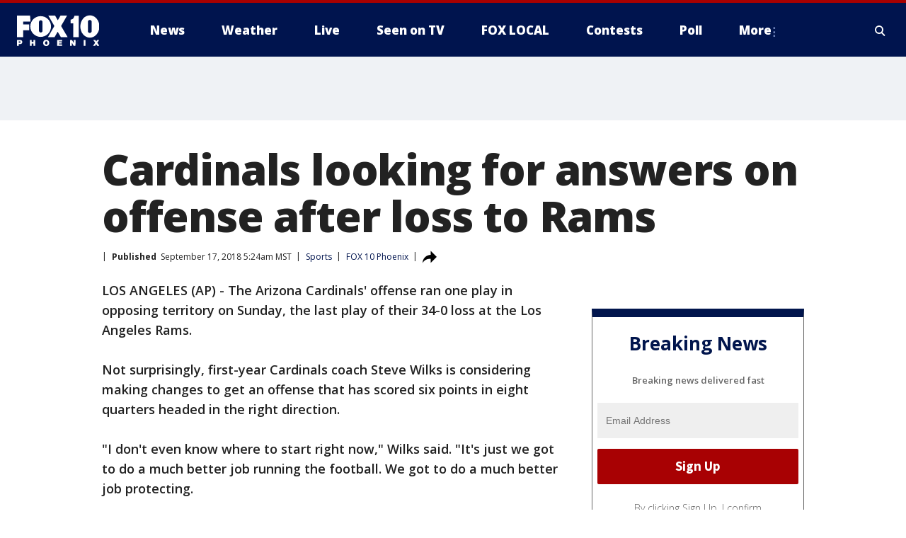

--- FILE ---
content_type: text/html; charset=utf-8
request_url: https://www.fox10phoenix.com/sports/cardinals-looking-for-answers-on-offense-after-loss-to-rams
body_size: 31983
content:
<!doctype html>
<html data-n-head-ssr lang="en" data-n-head="lang">
  <head>
    <!-- Google Tag Manager -->
    <script>
    function loadGTMIfNotLocalOrPreview() {
      const host = window.location.host.toLowerCase();
      const excludedHosts = ["local", "preview", "stage-preview"];
      if (!excludedHosts.some(excludedHost => host.startsWith(excludedHost))) {
        (function(w,d,s,l,i){w[l]=w[l]||[];w[l].push({'gtm.start':
        new Date().getTime(),event:'gtm.js'});var f=d.getElementsByTagName(s)[0],
        j=d.createElement(s),dl=l!='dataLayer'?'&l='+l:'';j.async=true;j.src=
        'https://www.googletagmanager.com/gtm.js?id='+i+dl;f.parentNode.insertBefore(j,f);
        })(window,document,'script','dataLayer','GTM-TMF4BDJ');
      }
    }
    loadGTMIfNotLocalOrPreview();
    </script>
    <!-- End Google Tag Manager -->
    <title data-n-head="true">Cardinals looking for answers on offense after loss to Rams | FOX 10 Phoenix</title><meta data-n-head="true" http-equiv="X-UA-Compatible" content="IE=edge,chrome=1"><meta data-n-head="true" name="viewport" content="width=device-width, minimum-scale=1.0, initial-scale=1.0"><meta data-n-head="true" charset="UTF-8"><meta data-n-head="true" name="format-detection" content="telephone=no"><meta data-n-head="true" name="msapplication-square70x70logo" content="//static.foxtv.com/static/orion/img/ksaz/favicons/mstile-70x70.png"><meta data-n-head="true" name="msapplication-square150x150logo" content="//static.foxtv.com/static/orion/img/ksaz/favicons/mstile-150x150.png"><meta data-n-head="true" name="msapplication-wide310x150logo" content="//static.foxtv.com/static/orion/img/ksaz/favicons/mstile-310x150.png"><meta data-n-head="true" name="msapplication-square310x310logo" content="//static.foxtv.com/static/orion/img/ksaz/favicons/mstile-310x310.png"><meta data-n-head="true" data-hid="description" name="description" content="LOS ANGELES (AP) - The Arizona Cardinals&#x27; offense ran one play in opposing territory on Sunday, the last play of their 34-0 loss at the Los Angeles Rams. Not surprisingly, first-year Cardinals coach Steve Wilks is considering making changes to get an offense that has scored six points in eight quarters headed in the right direction."><meta data-n-head="true" data-hid="fb:app_id" property="fb:app_id" content="483555878347647"><meta data-n-head="true" data-hid="prism.stationId" name="prism.stationId" content="KSAZ_FOX10"><meta data-n-head="true" data-hid="prism.stationCallSign" name="prism.stationCallSign" content="ksaz"><meta data-n-head="true" data-hid="prism.channel" name="prism.channel" content="fts"><meta data-n-head="true" data-hid="prism.section" name="prism.section" content="sports"><meta data-n-head="true" data-hid="prism.subsection1" name="prism.subsection1" content=""><meta data-n-head="true" data-hid="prism.subsection2" name="prism.subsection2" content=""><meta data-n-head="true" data-hid="prism.subsection3" name="prism.subsection3" content=""><meta data-n-head="true" data-hid="prism.subsection4" name="prism.subsection4" content=""><meta data-n-head="true" data-hid="prism.aggregationType" name="prism.aggregationType" content="subsection"><meta data-n-head="true" data-hid="prism.genre" name="prism.genre" content=""><meta data-n-head="true" data-hid="pagetype" name="pagetype" content="article" scheme="dcterms.DCMIType"><meta data-n-head="true" data-hid="strikepagetype" name="strikepagetype" content="article" scheme="dcterms.DCMIType"><meta data-n-head="true" data-hid="content-creator" name="content-creator" content="tiger"><meta data-n-head="true" data-hid="dc.creator" name="dc.creator" scheme="dcterms.creator" content=""><meta data-n-head="true" data-hid="dc.title" name="dc.title" content="Cardinals looking for answers on offense after loss to Rams" lang="en"><meta data-n-head="true" data-hid="dc.subject" name="dc.subject" content=""><meta data-n-head="true" data-hid="dcterms.abstract" name="dcterms.abstract" content="LOS ANGELES (AP) - The Arizona Cardinals&#x27; offense ran one play in opposing territory on Sunday, the last play of their 34-0 loss at the Los Angeles Rams. Not surprisingly, first-year Cardinals coach Steve Wilks is considering making changes to get an offense that has scored six points in eight quarters headed in the right direction."><meta data-n-head="true" data-hid="dc.type" name="dc.type" scheme="dcterms.DCMIType" content="Text.Article"><meta data-n-head="true" data-hid="dc.description" name="dc.description" content="LOS ANGELES (AP) - The Arizona Cardinals&#x27; offense ran one play in opposing territory on Sunday, the last play of their 34-0 loss at the Los Angeles Rams. Not surprisingly, first-year Cardinals coach Steve Wilks is considering making changes to get an offense that has scored six points in eight quarters headed in the right direction."><meta data-n-head="true" data-hid="dc.language" name="dc.language" scheme="dcterms.RFC4646" content="en-US"><meta data-n-head="true" data-hid="dc.publisher" name="dc.publisher" content="FOX 10 Phoenix"><meta data-n-head="true" data-hid="dc.format" name="dc.format" scheme="dcterms.URI" content="text/html"><meta data-n-head="true" data-hid="dc.identifier" name="dc.identifier" scheme="dcterms.URI" content="urn:uri:base64:a3dc4fd9-7670-5652-a288-4b0f39a9b9be"><meta data-n-head="true" data-hid="dc.source" name="dc.source" content="FOX 10 Phoenix"><meta data-n-head="true" data-hid="dc.date" name="dc.date" content="2018-09-17"><meta data-n-head="true" data-hid="dcterms.created" name="dcterms.created" scheme="dcterms.ISO8601" content="2018-09-17T05:24:24-07:00"><meta data-n-head="true" data-hid="dcterms.modified" name="dcterms.modified" scheme="dcterms.ISO8601" content="2018-09-17T05:24:24-07:00"><meta data-n-head="true" data-hid="og:title" property="og:title" content="Cardinals looking for answers on offense after loss to Rams"><meta data-n-head="true" data-hid="og:description" property="og:description" content="LOS ANGELES (AP) - The Arizona Cardinals&#x27; offense ran one play in opposing territory on Sunday, the last play of their 34-0 loss at the Los Angeles Rams. Not surprisingly, first-year Cardinals coach Steve Wilks is considering making changes to get an offense that has scored six points in eight quarters headed in the right direction."><meta data-n-head="true" data-hid="og:type" property="og:type" content="article"><meta data-n-head="true" data-hid="og:image" property="og:image" content="https://images.foxtv.com/www.fox10phoenix.com/img/1200/630/default-image.png?ve=1&amp;tl=1"><meta data-n-head="true" data-hid="og:image:width" property="og:image:width" content="1280"><meta data-n-head="true" data-hid="og:image:height" property="og:image:height" content="720"><meta data-n-head="true" data-hid="og:url" property="og:url" content="https://www.fox10phoenix.com/sports/cardinals-looking-for-answers-on-offense-after-loss-to-rams"><meta data-n-head="true" data-hid="og:site_name" property="og:site_name" content="FOX 10 Phoenix"><meta data-n-head="true" data-hid="og:locale" property="og:locale" content="en_US"><meta data-n-head="true" data-hid="robots" name="robots" content="index, follow, max-image-preview:large, max-video-preview:-1"><meta data-n-head="true" data-hid="fox.app_version" name="fox.app_version" content="v77"><meta data-n-head="true" data-hid="fox.fix_version" name="fox.fix_version" content="10.2.0"><meta data-n-head="true" data-hid="fox.app_build" name="fox.app_build" content="no build version"><meta data-n-head="true" name="twitter:card" content="summary_large_image"><meta data-n-head="true" name="twitter:site" content="@FOX10Phoenix"><meta data-n-head="true" name="twitter:site:id" content="@FOX10Phoenix"><meta data-n-head="true" name="twitter:title" content="Cardinals looking for answers on offense after loss to Rams"><meta data-n-head="true" name="twitter:description" content="LOS ANGELES (AP) - The Arizona Cardinals&#x27; offense ran one play in opposing territory on Sunday, the last play of their 34-0 loss at the Los Angeles Rams. Not surprisingly, first-year Cardinals coach Steve Wilks is considering making changes to get an offense that has scored six points in eight quarters headed in the right direction."><meta data-n-head="true" name="twitter:image" content="https://images.foxtv.com/www.fox10phoenix.com/img/1280/720/default-image.png?ve=1&amp;tl=1"><meta data-n-head="true" name="twitter:url" content="https://www.fox10phoenix.com/sports/cardinals-looking-for-answers-on-offense-after-loss-to-rams"><meta data-n-head="true" name="twitter:creator" content="@FOX10Phoenix"><meta data-n-head="true" name="twitter:creator:id" content="@FOX10Phoenix"><meta data-n-head="true" name="fox.name" content="Post Landing"><meta data-n-head="true" name="fox.category" content="sports"><meta data-n-head="true" name="fox.page_content_category" content="sports"><meta data-n-head="true" name="fox.page_name" content="ksaz:web:post:article:Cardinals looking for answers on offense after loss to Rams | FOX 10 Phoenix"><meta data-n-head="true" name="fox.page_content_level_1" content="ksaz:web:post"><meta data-n-head="true" name="fox.page_content_level_2" content="ksaz:web:post:article"><meta data-n-head="true" name="fox.page_content_level_3" content="ksaz:web:post:article:Cardinals looking for answers on offense after loss to Rams | FOX 10 Phoenix"><meta data-n-head="true" name="fox.page_content_level_4" content="ksaz:web:post:article:Cardinals looking for answers on offense after loss to Rams | FOX 10 Phoenix"><meta data-n-head="true" name="fox.page_type" content="post-article"><meta data-n-head="true" name="fox.page_content_distributor" content="owned"><meta data-n-head="true" name="fox.page_content_type_of_story" content="Migrated"><meta data-n-head="true" name="fox.author" content=""><meta data-n-head="true" name="fox.page_content_author" content=""><meta data-n-head="true" name="fox.page_content_author_secondary" content=""><meta data-n-head="true" name="fox.page_content_version" content="1.0.0"><meta data-n-head="true" name="fox.publisher" content="FOX 10 Phoenix"><meta data-n-head="true" name="fox.page_content_id" content="a3dc4fd9-7670-5652-a288-4b0f39a9b9be"><meta data-n-head="true" name="fox.page_content_station_originator" content="ksaz"><meta data-n-head="true" name="fox.url" content="https://www.fox10phoenix.com/sports/cardinals-looking-for-answers-on-offense-after-loss-to-rams"><meta data-n-head="true" name="fox.page_canonical_url" content="https://www.fox10phoenix.com/sports/cardinals-looking-for-answers-on-offense-after-loss-to-rams"><meta data-n-head="true" name="smartbanner:enabled-platforms" content="none"><meta data-n-head="true" property="fb:app_id" content="483555878347647"><meta data-n-head="true" property="article:opinion" content="false"><meta data-n-head="true" name="keywords" content="Sports"><meta data-n-head="true" name="classification" content="/FTS/Sports"><meta data-n-head="true" name="classification-isa" content="sports"><meta data-n-head="true" name="fox.page_content_tags" content="/FTS/Sports"><link data-n-head="true" rel="preconnect" href="https://prod.player.fox.digitalvideoplatform.com" crossorigin="anonymous"><link data-n-head="true" rel="dns-prefetch" href="https://prod.player.fox.digitalvideoplatform.com"><link data-n-head="true" rel="stylesheet" href="https://statics.foxsports.com/static/orion/style/css/scorestrip-external.css"><link data-n-head="true" rel="icon" type="image/x-icon" href="/favicons/ksaz/favicon.ico"><link data-n-head="true" rel="stylesheet" href="https://fonts.googleapis.com/css?family=Open+Sans:300,400,400i,600,600i,700,700i,800,800i&amp;display=swap"><link data-n-head="true" rel="stylesheet" href="https://fonts.googleapis.com/css2?family=Rubik:wght@700&amp;display=swap"><link data-n-head="true" rel="schema.dcterms" href="//purl.org/dc/terms/"><link data-n-head="true" rel="schema.prism" href="//prismstandard.org/namespaces/basic/2.1/"><link data-n-head="true" rel="schema.iptc" href="//iptc.org/std/nar/2006-10-01/"><link data-n-head="true" rel="shortcut icon" href="//static.foxtv.com/static/orion/img/ksaz/favicons/favicon.ico" type="image/x-icon"><link data-n-head="true" rel="apple-touch-icon" sizes="57x57" href="//static.foxtv.com/static/orion/img/ksaz/favicons/apple-touch-icon-57x57.png"><link data-n-head="true" rel="apple-touch-icon" sizes="60x60" href="//static.foxtv.com/static/orion/img/ksaz/favicons/apple-touch-icon-60x60.png"><link data-n-head="true" rel="apple-touch-icon" sizes="72x72" href="//static.foxtv.com/static/orion/img/ksaz/favicons/apple-touch-icon-72x72.png"><link data-n-head="true" rel="apple-touch-icon" sizes="76x76" href="//static.foxtv.com/static/orion/img/ksaz/favicons/apple-touch-icon-76x76.png"><link data-n-head="true" rel="apple-touch-icon" sizes="114x114" href="//static.foxtv.com/static/orion/img/ksaz/favicons/apple-touch-icon-114x114.png"><link data-n-head="true" rel="apple-touch-icon" sizes="120x120" href="//static.foxtv.com/static/orion/img/ksaz/favicons/apple-touch-icon-120x120.png"><link data-n-head="true" rel="apple-touch-icon" sizes="144x144" href="//static.foxtv.com/static/orion/img/ksaz/favicons/apple-touch-icon-144x144.png"><link data-n-head="true" rel="apple-touch-icon" sizes="152x152" href="//static.foxtv.com/static/orion/img/ksaz/favicons/apple-touch-icon-152x152.png"><link data-n-head="true" rel="apple-touch-icon" sizes="180x180" href="//static.foxtv.com/static/orion/img/ksaz/favicons/apple-touch-icon-180x180.png"><link data-n-head="true" rel="icon" type="image/png" href="//static.foxtv.com/static/orion/img/ksaz/favicons/favicon-16x16.png" sizes="16x16"><link data-n-head="true" rel="icon" type="image/png" href="//static.foxtv.com/static/orion/img/ksaz/favicons/favicon-32x32.png" sizes="32x32"><link data-n-head="true" rel="icon" type="image/png" href="//static.foxtv.com/static/orion/img/ksaz/favicons/favicon-96x96.png" sizes="96x96"><link data-n-head="true" rel="icon" type="image/png" href="//static.foxtv.com/static/orion/img/ksaz/favicons/android-chrome-192x192.png" sizes="192x192"><link data-n-head="true" href="https://fonts.gstatic.com" rel="preconnect" crossorigin="true"><link data-n-head="true" href="https://fonts.googleapis.com" rel="preconnect" crossorigin="true"><link data-n-head="true" rel="stylesheet" href="https://fonts.googleapis.com/css?family=Source+Sans+Pro:200,300,400,600,400italic,700,700italic,300,300italic,600italic/"><link data-n-head="true" rel="preconnect" href="https://cdn.segment.com/"><link data-n-head="true" rel="preconnect" href="https://widgets.media.weather.com/"><link data-n-head="true" rel="preconnect" href="https://elections.ap.org/"><link data-n-head="true" rel="preconnect" href="https://www.google-analytics.com/"><link data-n-head="true" rel="preconnect" href="http://static.chartbeat.com/"><link data-n-head="true" rel="preconnect" href="https://sb.scorecardresearch.com/"><link data-n-head="true" rel="preconnect" href="http://www.googletagmanager.com/"><link data-n-head="true" rel="preconnect" href="https://cdn.optimizely.com/"><link data-n-head="true" rel="preconnect" href="https://cdn.segment.com/"><link data-n-head="true" rel="preconnect" href="https://connect.facebook.net/"><link data-n-head="true" rel="preconnect" href="https://prod.player.fox.digitalvideoplatform.com/"><link data-n-head="true" rel="preload" as="script" href="https://prod.player.fox.digitalvideoplatform.com/wpf/v3/3.2.59/wpf_player.js"><link data-n-head="true" rel="prefetch" as="script" href="https://prod.player.fox.digitalvideoplatform.com/wpf/v3/3.2.59/lib/wpf_bitmovin_yospace_player.js"><link data-n-head="true" rel="prefetch" as="script" href="https://prod.player.fox.digitalvideoplatform.com/wpf/v3/3.2.59/lib/wpf_conviva_reporter.js"><link data-n-head="true" rel="prefetch" as="script" href="https://prod.player.fox.digitalvideoplatform.com/wpf/v3/3.2.59/lib/wpf_mux_reporter.js"><link data-n-head="true" rel="prefetch" as="script" href="https://prod.player.fox.digitalvideoplatform.com/wpf/v3/3.2.59/lib/wpf_adobeheartbeat_reporter.js"><link data-n-head="true" rel="prefetch" as="script" href="https://prod.player.fox.digitalvideoplatform.com/wpf/v3/3.2.59/lib/wpf_comscore_reporter.js"><link data-n-head="true" rel="prefetch" as="script" href="https://prod.player.fox.digitalvideoplatform.com/wpf/v3/3.2.59/lib/wpf_controls.js"><link data-n-head="true" rel="canonical" href="https://www.fox10phoenix.com/sports/cardinals-looking-for-answers-on-offense-after-loss-to-rams"><link data-n-head="true" rel="alternate" type="application/rss+xml" title="Sports" href="https://www.fox10phoenix.com/rss.xml?category=sports"><link data-n-head="true" rel="alternate" type="application/rss+xml" title="Sports" href="https://www.fox10phoenix.com/rss.xml?tag=sports"><link data-n-head="true" rel="shorturl" href=""><link data-n-head="true" rel="image_src" href="https://images.foxtv.com/www.fox10phoenix.com/img/1280/720/default-image.png?ve=1&amp;tl=1"><link data-n-head="true" rel="amphtml" href="https://www.fox10phoenix.com/sports/cardinals-looking-for-answers-on-offense-after-loss-to-rams.amp"><link data-n-head="true" rel="alternate" title="FOX 10 Phoenix - News" type="application/rss+xml" href="https://www.fox10phoenix.com/rss/category/news"><link data-n-head="true" rel="alternate" title="FOX 10 Phoenix - Local News" type="application/rss+xml" href="https://www.fox10phoenix.com/rss/category/local-news"><link data-n-head="true" rel="alternate" title="FOX 10 Phoenix - Shows Azam" type="application/rss+xml" href="https://www.fox10phoenix.com/rss/category/shows,azam"><link data-n-head="true" rel="alternate" title="FOX 10 Phoenix - Tag Crime Publicsafety" type="application/rss+xml" href="https://www.fox10phoenix.com/rss/tags/crime-publicsafety"><link data-n-head="true" rel="alternate" title="FOX 10 Phoenix - Tag Health" type="application/rss+xml" href="https://www.fox10phoenix.com/rss/tags/health"><link data-n-head="true" rel="alternate" title="FOX 10 Phoenix - Tag Immigration" type="application/rss+xml" href="https://www.fox10phoenix.com/rss/tags/immigration"><link data-n-head="true" rel="alternate" title="FOX 10 Phoenix - Shows Video" type="application/rss+xml" href="https://www.fox10phoenix.com/rss/category/shows,video"><link data-n-head="true" rel="alternate" title="FOX 10 Phoenix - Shows Lifestyle" type="application/rss+xml" href="https://www.fox10phoenix.com/rss/category/shows,lifestyle"><link data-n-head="true" rel="alternate" title="FOX 10 Phoenix - Whatsonfox" type="application/rss+xml" href="https://www.fox10phoenix.com/rss/category/whatsonfox"><link data-n-head="true" rel="alternate" title="FOX 10 Phoenix - Poll" type="application/rss+xml" href="https://www.fox10phoenix.com/rss/category/poll"><link data-n-head="true" rel="alternate" title="FOX 10 Phoenix - Tag Links" type="application/rss+xml" href="https://www.fox10phoenix.com/rss/tags/links"><link data-n-head="true" rel="alternate" title="FOX 10 Phoenix - Sports" type="application/rss+xml" href="https://www.fox10phoenix.com/rss/category/sports"><link data-n-head="true" rel="alternate" title="FOX 10 Phoenix - Tag Series Nfc West Huddle" type="application/rss+xml" href="https://www.fox10phoenix.com/rss/tags/series,nfc-west-huddle"><link data-n-head="true" rel="alternate" title="FOX 10 Phoenix - Shows World Cup" type="application/rss+xml" href="https://www.fox10phoenix.com/rss/category/shows,world-cup"><link data-n-head="true" rel="alternate" title="FOX 10 Phoenix - Traffic" type="application/rss+xml" href="https://www.fox10phoenix.com/rss/category/traffic"><link data-n-head="true" rel="alternate" title="FOX 10 Phoenix - Weather" type="application/rss+xml" href="https://www.fox10phoenix.com/rss/category/weather"><link data-n-head="true" rel="alternate" title="FOX 10 Phoenix - Tag Weather" type="application/rss+xml" href="https://www.fox10phoenix.com/rss/tags/weather"><link data-n-head="true" rel="alternate" title="FOX 10 Phoenix - Weather Planners" type="application/rss+xml" href="https://www.fox10phoenix.com/rss/category/weather-planners"><link data-n-head="true" rel="alternate" title="FOX 10 Phoenix - Weather Alerts" type="application/rss+xml" href="https://www.fox10phoenix.com/rss/category/weather-alerts"><link data-n-head="true" rel="alternate" title="FOX 10 Phoenix - Apps" type="application/rss+xml" href="https://www.fox10phoenix.com/rss/category/apps"><link data-n-head="true" rel="alternate" title="FOX 10 Phoenix - Weather Photos" type="application/rss+xml" href="https://www.fox10phoenix.com/rss/category/weather-photos"><link data-n-head="true" rel="alternate" title="FOX 10 Phoenix - Money" type="application/rss+xml" href="https://www.fox10phoenix.com/rss/category/money"><link data-n-head="true" rel="alternate" title="FOX 10 Phoenix - Tag Business" type="application/rss+xml" href="https://www.fox10phoenix.com/rss/tags/business"><link data-n-head="true" rel="alternate" title="FOX 10 Phoenix - Tag Money Us Economy" type="application/rss+xml" href="https://www.fox10phoenix.com/rss/tags/money,us-economy"><link data-n-head="true" rel="alternate" title="FOX 10 Phoenix - Tag Business Jobs" type="application/rss+xml" href="https://www.fox10phoenix.com/rss/tags/business,jobs"><link data-n-head="true" rel="alternate" title="FOX 10 Phoenix - Tag Business Personal Finance" type="application/rss+xml" href="https://www.fox10phoenix.com/rss/tags/business,personal-finance"><link data-n-head="true" rel="alternate" title="FOX 10 Phoenix - Shows Politics" type="application/rss+xml" href="https://www.fox10phoenix.com/rss/category/shows,politics"><link data-n-head="true" rel="alternate" title="FOX 10 Phoenix - Tag Politics Az Politics" type="application/rss+xml" href="https://www.fox10phoenix.com/rss/tags/politics,az-politics"><link data-n-head="true" rel="alternate" title="FOX 10 Phoenix - Tag Series Newsmaker" type="application/rss+xml" href="https://www.fox10phoenix.com/rss/tags/series,newsmaker"><link data-n-head="true" rel="alternate" title="FOX 10 Phoenix - Tag Politics" type="application/rss+xml" href="https://www.fox10phoenix.com/rss/tags/politics"><link data-n-head="true" rel="alternate" title="FOX 10 Phoenix - Tag People Donald J Trump" type="application/rss+xml" href="https://www.fox10phoenix.com/rss/tags/people,donald-j-trump"><link data-n-head="true" rel="alternate" title="FOX 10 Phoenix - Shows Only On Fox 10" type="application/rss+xml" href="https://www.fox10phoenix.com/rss/category/shows,only-on-fox-10"><link data-n-head="true" rel="alternate" title="FOX 10 Phoenix - Shows Care Force" type="application/rss+xml" href="https://www.fox10phoenix.com/rss/category/shows,care-force"><link data-n-head="true" rel="alternate" title="FOX 10 Phoenix - Tag Series Video Vault" type="application/rss+xml" href="https://www.fox10phoenix.com/rss/tags/series,video-vault"><link data-n-head="true" rel="alternate" title="FOX 10 Phoenix - Shows Cool House" type="application/rss+xml" href="https://www.fox10phoenix.com/rss/category/shows,cool-house"><link data-n-head="true" rel="alternate" title="FOX 10 Phoenix - Shows Drone Zone" type="application/rss+xml" href="https://www.fox10phoenix.com/rss/category/shows,drone-zone"><link data-n-head="true" rel="alternate" title="FOX 10 Phoenix - Tag Series Forecast Farm Table" type="application/rss+xml" href="https://www.fox10phoenix.com/rss/tags/series,forecast-farm-table"><link data-n-head="true" rel="alternate" title="FOX 10 Phoenix - Shows Fox 10 Investigates" type="application/rss+xml" href="https://www.fox10phoenix.com/rss/category/shows,fox-10-investigates"><link data-n-head="true" rel="alternate" title="FOX 10 Phoenix - Tag Series Investigations Aftermath" type="application/rss+xml" href="https://www.fox10phoenix.com/rss/tags/series,investigations,aftermath"><link data-n-head="true" rel="alternate" title="FOX 10 Phoenix - Shows Made In Arizona" type="application/rss+xml" href="https://www.fox10phoenix.com/rss/category/shows,made-in-arizona"><link data-n-head="true" rel="alternate" title="FOX 10 Phoenix - Shows Missing Persons" type="application/rss+xml" href="https://www.fox10phoenix.com/rss/category/shows,missing-persons"><link data-n-head="true" rel="alternate" title="FOX 10 Phoenix - Tag Series Special Reports" type="application/rss+xml" href="https://www.fox10phoenix.com/rss/tags/series,special-reports"><link data-n-head="true" rel="alternate" title="FOX 10 Phoenix - Tag Business Spotlight" type="application/rss+xml" href="https://www.fox10phoenix.com/rss/tags/business,spotlight"><link data-n-head="true" rel="alternate" title="FOX 10 Phoenix - Tag Business Spotlight Comfort Home Tips" type="application/rss+xml" href="https://www.fox10phoenix.com/rss/tags/business,spotlight,comfort-home-tips"><link data-n-head="true" rel="alternate" title="FOX 10 Phoenix - Shows Az Eats" type="application/rss+xml" href="https://www.fox10phoenix.com/rss/category/shows,az-eats"><link data-n-head="true" rel="alternate" title="FOX 10 Phoenix - Tag Series The Balancing Act" type="application/rss+xml" href="https://www.fox10phoenix.com/rss/tags/series,the-balancing-act"><link data-n-head="true" rel="alternate" title="FOX 10 Phoenix - Shows Curious B" type="application/rss+xml" href="https://www.fox10phoenix.com/rss/category/shows,curious-b"><link data-n-head="true" rel="alternate" title="FOX 10 Phoenix - Shows Fox 10 Talks" type="application/rss+xml" href="https://www.fox10phoenix.com/rss/category/shows,fox-10-talks"><link data-n-head="true" rel="alternate" title="FOX 10 Phoenix - Tag Series The Front 9" type="application/rss+xml" href="https://www.fox10phoenix.com/rss/tags/series,the-front-9"><link data-n-head="true" rel="alternate" title="FOX 10 Phoenix - Tag Series Great American Story" type="application/rss+xml" href="https://www.fox10phoenix.com/rss/tags/series,great-american-story"><link data-n-head="true" rel="alternate" title="FOX 10 Phoenix - Tag Series I Could Do That" type="application/rss+xml" href="https://www.fox10phoenix.com/rss/tags/series,i-could-do-that"><link data-n-head="true" rel="alternate" title="FOX 10 Phoenix - Shows On The Record" type="application/rss+xml" href="https://www.fox10phoenix.com/rss/category/shows,on-the-record"><link data-n-head="true" rel="alternate" title="FOX 10 Phoenix - Tag Series The Time Machine" type="application/rss+xml" href="https://www.fox10phoenix.com/rss/tags/series,the-time-machine"><link data-n-head="true" rel="alternate" title="FOX 10 Phoenix - Tag Series Unknown" type="application/rss+xml" href="https://www.fox10phoenix.com/rss/tags/series,unknown"><link data-n-head="true" rel="alternate" title="FOX 10 Phoenix - Shows Weather And Whatever" type="application/rss+xml" href="https://www.fox10phoenix.com/rss/category/shows,weather-and-whatever"><link data-n-head="true" rel="alternate" title="FOX 10 Phoenix - Tag Series Whats In A Name Arizona" type="application/rss+xml" href="https://www.fox10phoenix.com/rss/tags/series,whats-in-a-name-arizona"><link data-n-head="true" rel="alternate" title="FOX 10 Phoenix - Tag Us Az" type="application/rss+xml" href="https://www.fox10phoenix.com/rss/tags/us,az"><link data-n-head="true" rel="alternate" title="FOX 10 Phoenix - About Us" type="application/rss+xml" href="https://www.fox10phoenix.com/rss/category/about-us"><link data-n-head="true" rel="alternate" title="FOX 10 Phoenix - Advertise" type="application/rss+xml" href="https://www.fox10phoenix.com/rss/category/advertise"><link data-n-head="true" rel="alternate" title="FOX 10 Phoenix - Closed Captioning" type="application/rss+xml" href="https://www.fox10phoenix.com/rss/category/closed-captioning"><link data-n-head="true" rel="alternate" title="FOX 10 Phoenix - Contact Us" type="application/rss+xml" href="https://www.fox10phoenix.com/rss/category/contact-us"><link data-n-head="true" rel="alternate" title="FOX 10 Phoenix - Copies Of Newscasts" type="application/rss+xml" href="https://www.fox10phoenix.com/rss/category/copies-of-newscasts"><link data-n-head="true" rel="alternate" title="FOX 10 Phoenix - Fcc Online Public File" type="application/rss+xml" href="https://www.fox10phoenix.com/rss/category/fcc-online-public-file"><link data-n-head="true" rel="alternate" title="FOX 10 Phoenix - Team" type="application/rss+xml" href="https://www.fox10phoenix.com/rss/category/team"><link data-n-head="true" rel="alternate" title="FOX 10 Phoenix - Jobs" type="application/rss+xml" href="https://www.fox10phoenix.com/rss/category/jobs"><link data-n-head="true" rel="alternate" title="FOX 10 Phoenix - Links" type="application/rss+xml" href="https://www.fox10phoenix.com/rss/category/links"><link data-n-head="true" rel="alternate" title="FOX 10 Phoenix - Fox Local" type="application/rss+xml" href="https://www.fox10phoenix.com/rss/category/fox-local"><link data-n-head="true" rel="alternate" title="FOX 10 Phoenix - Live" type="application/rss+xml" href="https://www.fox10phoenix.com/rss/category/live"><link data-n-head="true" rel="alternate" title="FOX 10 Phoenix - Webcams" type="application/rss+xml" href="https://www.fox10phoenix.com/rss/category/webcams"><link data-n-head="true" rel="alternate" title="FOX 10 Phoenix - Feedtheneed" type="application/rss+xml" href="https://www.fox10phoenix.com/rss/category/feedtheneed"><link data-n-head="true" rel="alternate" title="FOX 10 Phoenix - Contests" type="application/rss+xml" href="https://www.fox10phoenix.com/rss/category/contests"><link data-n-head="true" rel="alternate" title="FOX 10 Phoenix - Events" type="application/rss+xml" href="https://www.fox10phoenix.com/rss/category/events"><link data-n-head="true" rel="alternate" title="FOX 10 Phoenix - Newsletter Signup" type="application/rss+xml" href="https://www.fox10phoenix.com/rss/category/newsletter-signup"><link data-n-head="true" rel="alternate" title="FOX 10 Phoenix - Fox10salutesyou" type="application/rss+xml" href="https://www.fox10phoenix.com/rss/category/fox10salutesyou"><link data-n-head="true" rel="alternate" title="FOX 10 Phoenix - Breaking News" type="application/rss+xml" href="https://www.fox10phoenix.com/rss/category/breaking-news"><link data-n-head="true" rel="alternate" title="FOX 10 Phoenix - Holidays" type="application/rss+xml" href="https://www.fox10phoenix.com/rss/category/holidays"><link data-n-head="true" rel="alternate" title="FOX 10 Phoenix - Share" type="application/rss+xml" href="https://www.fox10phoenix.com/rss/category/share"><link data-n-head="true" rel="alternate" title="FOX 10 Phoenix - Tag Explainers" type="application/rss+xml" href="https://www.fox10phoenix.com/rss/tags/explainers"><link data-n-head="true" rel="alternate" title="FOX 10 Phoenix - Tag Nightly Roundup" type="application/rss+xml" href="https://www.fox10phoenix.com/rss/tags/nightly-roundup"><link data-n-head="true" rel="alternate" title="FOX 10 Phoenix - Discover the latest breaking news." type="application/rss+xml" href="https://www.fox10phoenix.com/latest.xml"><link data-n-head="true" rel="stylesheet" href="//static.foxtv.com/static/orion/css/default/article.rs.css"><link data-n-head="true" rel="stylesheet" href="/css/print.css" media="print"><script data-n-head="true" type="text/javascript" data-hid="pal-script" src="//imasdk.googleapis.com/pal/sdkloader/pal.js"></script><script data-n-head="true" type="text/javascript" src="https://statics.foxsports.com/static/orion/scorestrip.js" async="false" defer="true"></script><script data-n-head="true" type="text/javascript">
        (function (h,o,u,n,d) {
          h=h[d]=h[d]||{q:[],onReady:function(c){h.q.push(c)}}
          d=o.createElement(u);d.async=1;d.src=n
          n=o.getElementsByTagName(u)[0];n.parentNode.insertBefore(d,n)
        })(window,document,'script','https://www.datadoghq-browser-agent.com/datadog-rum-v4.js','DD_RUM')
        DD_RUM.onReady(function() {
          DD_RUM.init({
            clientToken: 'pub6d08621e10189e2259b02648fb0f12e4',
            applicationId: 'f7e50afb-e642-42a0-9619-b32a46fc1075',
            site: 'datadoghq.com',
            service: 'www.fox10phoenix.com',
            env: 'prod',
            // Specify a version number to identify the deployed version of your application in Datadog
            version: '1.0.0',
            sampleRate: 20,
            sessionReplaySampleRate: 0,
            trackInteractions: true,
            trackResources: true,
            trackLongTasks: true,
            defaultPrivacyLevel: 'mask-user-input',
          });
          // DD_RUM.startSessionReplayRecording();
        })</script><script data-n-head="true" type="text/javascript" src="https://foxkit.fox.com/sdk/profile/v2.15.0/profile.js" async="false" defer="true"></script><script data-n-head="true" src="https://js.appboycdn.com/web-sdk/5.6/braze.min.js" async="true" defer="true"></script><script data-n-head="true" src="https://c.amazon-adsystem.com/aax2/apstag.js" async="true" defer="true"></script><script data-n-head="true" src="https://www.googletagmanager.com/gtag/js?id=UA-35167807-1" async="true"></script><script data-n-head="true" type="text/javascript">// 86acbd31cd7c09cf30acb66d2fbedc91daa48b86:1701191594.9565175
!function(n,r,e,t,c){var i,o="Promise"in n,u={then:function(){return u},catch:function(n){
return n(new Error("Airship SDK Error: Unsupported browser")),u}},s=o?new Promise((function(n,r){i=function(e,t){e?r(e):n(t)}})):u
;s._async_setup=function(n){if(o)try{i(null,n(c))}catch(n){i(n)}},n[t]=s;var a=r.createElement("script");a.src=e,a.async=!0,a.id="_uasdk",
a.rel=t,r.head.appendChild(a)}(window,document,'https://aswpsdkus.com/notify/v1/ua-sdk.min.js',
  'UA', {
    vapidPublicKey: 'BGF2A6a0HRQbzzDBE_KxUMcWza0S_ACSpJ1XuusH8565cpt9xPVX5ruPg4NUIOQ7twFE-sFRc_EFRBrWNZuhsUE=',
    websitePushId: 'web.ksaz.prod',
    appKey: 'AbpokmoWRbKgC9ochSJH9g',
    token: 'MTpBYnBva21vV1JiS2dDOW9jaFNKSDlnOjl4VU1ETzQ5a2RYSGVzWkhPRE5ZazN0c1RmWWxOV1oyRlJZTkw2enI1WXM'
  });
</script><script data-n-head="true" type="text/javascript">UA.then(sdk => {
        sdk.plugins.load('html-prompt', 'https://aswpsdkus.com/notify/v1/ua-html-prompt.min.js', {
          appearDelay: 5000,
          disappearDelay: 2000000000000000000000000,
          askAgainDelay: 0,
          stylesheet: './css/airship.css',
          auto: false,
          type: 'alert',
          position: 'top',
          i18n: {
            en: {
              title: 'Stay Informed',
              message: 'Receive alerts to the biggest stories worth your time',
              accept: 'Allow',
              deny: 'No Thanks'
            }
          },
          logo: '/favicons/ksaz/favicon.ico'
        }).then(plugin => {
          const auditSession = () => {
            const airshipPageViews = parseInt(window.sessionStorage.getItem('currentAirShipPageViews'), 10)
            if (airshipPageViews > 1) {
              plugin.prompt();
              console.info('Airship: prompt called')
              clearInterval(auditInterval);
              window.sessionStorage.setItem('currentAirShipPageViews', 0)
            }
          }
          const auditInterval = setInterval(auditSession, 2000);
        })
      })</script><script data-n-head="true" src="/taboola/taboola.js" type="text/javascript" async="true" defer="true"></script><script data-n-head="true" src="https://scripts.webcontentassessor.com/scripts/44a318be1bdb4ea7f15f31fd7bcd1de268efb6e0b5deff25fea3d5c040a66f42"></script><script data-n-head="true" src="//static.foxtv.com/static/orion/scripts/core/ag.core.js"></script><script data-n-head="true" src="//static.foxtv.com/static/isa/core.js"></script><script data-n-head="true" src="//static.foxtv.com/static/orion/scripts/station/default/loader.js"></script><script data-n-head="true" src="https://widgets.media.weather.com/wxwidget.loader.js?cid=996314550" defer=""></script><script data-n-head="true" src="https://prod.player.fox.digitalvideoplatform.com/wpf/v3/3.2.59/wpf_player.js" defer="" data-hid="fox-player-main-script"></script><script data-n-head="true" src="//static.foxtv.com/static/leap/loader.js"></script><script data-n-head="true" >(function () {
        var _sf_async_config = window._sf_async_config = (window._sf_async_config || {})
        _sf_async_config.uid = 65824
        _sf_async_config.domain = 'fox10phoenix.com'
        _sf_async_config.flickerControl = false
        _sf_async_config.useCanonical = true

        // Function to set ISA-dependent values with proper error handling
        function setISAValues() {
          if (window.FTS && window.FTS.ISA && window.FTS.ISA._meta) {
            try {
              _sf_async_config.sections = window.FTS.ISA._meta.section || ''
              _sf_async_config.authors = window.FTS.ISA._meta.fox['fox.page_content_author'] ||
                                       window.FTS.ISA._meta.fox['fox.page_content_author_secondary'] ||
                                       window.FTS.ISA._meta.raw.publisher || ''
            } catch (e) {
              console.warn('FTS.ISA values not available yet:', e)
              _sf_async_config.sections = ''
              _sf_async_config.authors = ''
            }
          } else {
            // Set default values if ISA is not available
            _sf_async_config.sections = ''
            _sf_async_config.authors = ''

            // Retry after a short delay if ISA is not loaded yet
            setTimeout(setISAValues, 100)
          }
        }

        // Set ISA values initially
        setISAValues()

        _sf_async_config.useCanonicalDomain = true
        function loadChartbeat() {
          var e = document.createElement('script');
            var n = document.getElementsByTagName('script')[0];
            e.type = 'text/javascript';
            e.async = true;
            e.src = '//static.chartbeat.com/js/chartbeat.js';
            n.parentNode.insertBefore(e, n);
        }
        loadChartbeat();
        })()</script><script data-n-head="true" src="//static.chartbeat.com/js/chartbeat_mab.js"></script><script data-n-head="true" src="//static.chartbeat.com/js/chartbeat.js"></script><script data-n-head="true" src="https://interactives.ap.org/election-results/assets/microsite/resizeClient.js" defer=""></script><script data-n-head="true" data-hid="strike-loader" src="https://strike.fox.com/static/fts/display/loader.js" type="text/javascript"></script><script data-n-head="true" >
          (function() {
              window.foxstrike = window.foxstrike || {};
              window.foxstrike.cmd = window.foxstrike.cmd || [];
          })()
        </script><script data-n-head="true" type="application/ld+json">{"@context":"http://schema.org","@type":"NewsArticle","mainEntityOfPage":"https://www.fox10phoenix.com/sports/cardinals-looking-for-answers-on-offense-after-loss-to-rams","headline":"Cardinals looking for answers on offense after loss to Rams","articleBody":"LOS ANGELES (AP) - The Arizona Cardinals&apos; offense ran one play in opposing territory on Sunday, the last play of their 34-0 loss at the Los Angeles Rams.Not surprisingly, first-year Cardinals coach Steve Wilks is considering making changes to get an offense that has scored six points in eight quarters headed in the right direction.&quot;I don&apos;t even know where to start right now,&quot; Wilks said. &quot;It&apos;s just we got to do a much better job running the football. We got to do a much better job protecting.&quot;Receivers got to get off the jam at the line of scrimmage. We got to convert on third down. We&apos;re going to go back and evaluate things as a coaching staff, evaluate the players, make sure we have the best guys out there and put in the right position to make plays moving forward.&quot;The Cardinals had 137 yards against the Rams, 35 of which came on their final possession with Sam Bradford&apos;s 8-yard pass to tight end Ricky Seals-Jones finally putting them on the Rams&apos; side of the 50.They had five first downs, one in each of the first three quarters before their final and most successful drive of the game picked up the final two.Bradford said the offense never gave itself a chance to score.&quot;I wish that there were one thing I could tell you that if we got that fixed it would be instantly better,&quot; Bradford said.&quot;You know, I think there&apos;s a lot of things that need to improve for us to improve and it&apos;s got to start happening now. That&apos;s two weeks in a row we&apos;ve let the defense down, and I think we all understand we have to play better.&quot;David Johnson was held in check with 48 yards on 13 carries and was a non-factor in the passing game with one catch.Larry Fitzgerald managed three receptions for 28 yards, only finding any sort of room to operate when lined up in the slot and away from cornerbacks Aqib Talib and Marcus Peters. The offensive line was unable to keep the Rams&apos; touted defensive front at bay.The Cardinals (0-2) did not have a run longer than 9 yards, and their longest pass play was a 15-yard gain by Fitzgerald.For Bradford, who was 17 of 27 passing for 90 yards with one interception, he described it as a frustrating start in Arizona after playing in two games last season for Minnesota because of a knee injury.&quot;I think to put so much work and put so much effort into getting back onto the field, and then to play the way we have the past two weeks I think it&apos;s just really disappointing,&quot; Bradford saidWilks said he never considered replacing Bradford with first-round pick Josh Rosen in the former UCLA star&apos;s first game in Southern California as an NFL quarterback. However, Wilks did not rule out turning to Rosen, who was selected 10th overall, as some point during the season.&quot;When you look at the climate of the game and how it was going, I don&apos;t know if he was going to make a difference there because, again, it just wasn&apos;t one guy,&quot; Wilks said. &quot;It was several on both sides of the ball, in all three phases.&quot;While their offense remained stagnant, the Cardinals actually made improvements on defense following a 24-6 loss to Washington. They held the Rams (2-0) to 90 yards rushing after allowing 182 yards on the ground the previous week.Los Angeles running back Todd Gurley averaged 2.2 yards per carry, needing 19 attempts to get 42 yards, though he did have three touchdown runs.Wilks refused to assign blame for the loss solely on the offense, noting that the defense struggled to hold on third down or contain the Rams&apos; play-action passing.&quot;As I just stated in there, everybody needs to check themselves,&quot; Wilks said. &quot;We&apos;re going to do that as we watch the tape and find a way to win a football game.&quot;___More AP NFL: https://apnews.com/tag/NFL and https://twitter.com/AP_NFL","datePublished":"2018-09-17T05:24:24-07:00","dateModified":"2018-09-17T05:24:24-07:00","description":"LOS ANGELES (AP) - The Arizona Cardinals' offense ran one play in opposing territory on Sunday, the last play of their 34-0 loss at the Los Angeles Rams. Not surprisingly, first-year Cardinals coach Steve Wilks is considering making changes to get an offense that has scored six points in eight quarters headed in the right direction.","author":{"@type":"Person","name":"FOX 10 Phoenix"},"publisher":{"@type":"NewsMediaOrganization","name":"FOX 10 Phoenix","alternateName":"KSAZ, FOX 10","url":"https://www.fox10phoenix.com/","sameAs":["https://www.facebook.com/FOX10Phoenix/","https://twitter.com/FOX10Phoenix","https://www.instagram.com/fox10phoenix/","https://www.youtube.com/fox10phoenix","https://en.wikipedia.org/wiki/KSAZ-TV","https://www.wikidata.org/wiki/Q10854613","https://www.wikidata.org/wiki/Q10854613"],"foundingDate":"","logo":{"@type":"ImageObject","url":"https://static.foxtv.com/static/orion/img/ksaz/favicons/favicon-96x96.png","width":"96","height":"96"},"contactPoint":[{"@type":"ContactPoint","telephone":"+1-602-257-1234","contactType":"news desk"}],"address":{"@type":"PostalAddress","addressLocality":"Phoenix","addressRegion":"Arizona","postalCode":"85003","streetAddress":"511 W Adams Street","addressCountry":{"@type":"Country","name":"US"}}},"image":{"@type":"ImageObject","url":"https://www.fox10phoenix.com/img/default-image.png","width":"1280","height":"720"},"url":"https://www.fox10phoenix.com/sports/cardinals-looking-for-answers-on-offense-after-loss-to-rams","isAccessibleForFree":true,"keywords":"sports"}</script><link rel="preload" href="/_wzln/6ad905f9170ca95a4958.js" as="script"><link rel="preload" href="/_wzln/376f0263662b8ef9a7f8.js" as="script"><link rel="preload" href="/_wzln/6b27e2b92eb7e58c1613.js" as="script"><link rel="preload" href="/_wzln/266464f01451175bbbf3.js" as="script"><link rel="preload" href="/_wzln/437285b8f2de1c8b711f.js" as="script"><link rel="preload" href="/_wzln/513a794a0db4264bb33f.js" as="script"><link rel="preload" href="/_wzln/8c12e960b664b39bd88c.js" as="script"><style data-vue-ssr-id="3d723bd8:0 153764a8:0 4783c553:0 01f125af:0 7e965aea:0 fe2c1b5a:0 c789a71e:0 2151d74a:0 5fac22c6:0 4f269fee:0 c23b5e74:0 403377d7:0 dfdcd1d2:0 4a3d6b7a:0 2261a2ff:0 42dc6fe6:0 3c367053:0 5c0b7ab5:0 c061adc6:0 d9a0143c:0">.v-select{position:relative;font-family:inherit}.v-select,.v-select *{box-sizing:border-box}@keyframes vSelectSpinner{0%{transform:rotate(0deg)}to{transform:rotate(1turn)}}.vs__fade-enter-active,.vs__fade-leave-active{pointer-events:none;transition:opacity .15s cubic-bezier(1,.5,.8,1)}.vs__fade-enter,.vs__fade-leave-to{opacity:0}.vs--disabled .vs__clear,.vs--disabled .vs__dropdown-toggle,.vs--disabled .vs__open-indicator,.vs--disabled .vs__search,.vs--disabled .vs__selected{cursor:not-allowed;background-color:#f8f8f8}.v-select[dir=rtl] .vs__actions{padding:0 3px 0 6px}.v-select[dir=rtl] .vs__clear{margin-left:6px;margin-right:0}.v-select[dir=rtl] .vs__deselect{margin-left:0;margin-right:2px}.v-select[dir=rtl] .vs__dropdown-menu{text-align:right}.vs__dropdown-toggle{-webkit-appearance:none;-moz-appearance:none;appearance:none;display:flex;padding:0 0 4px;background:none;border:1px solid rgba(60,60,60,.26);border-radius:4px;white-space:normal}.vs__selected-options{display:flex;flex-basis:100%;flex-grow:1;flex-wrap:wrap;padding:0 2px;position:relative}.vs__actions{display:flex;align-items:center;padding:4px 6px 0 3px}.vs--searchable .vs__dropdown-toggle{cursor:text}.vs--unsearchable .vs__dropdown-toggle{cursor:pointer}.vs--open .vs__dropdown-toggle{border-bottom-color:transparent;border-bottom-left-radius:0;border-bottom-right-radius:0}.vs__open-indicator{fill:rgba(60,60,60,.5);transform:scale(1);transition:transform .15s cubic-bezier(1,-.115,.975,.855);transition-timing-function:cubic-bezier(1,-.115,.975,.855)}.vs--open .vs__open-indicator{transform:rotate(180deg) scale(1)}.vs--loading .vs__open-indicator{opacity:0}.vs__clear{fill:rgba(60,60,60,.5);padding:0;border:0;background-color:transparent;cursor:pointer;margin-right:8px}.vs__dropdown-menu{display:block;box-sizing:border-box;position:absolute;top:calc(100% - 1px);left:0;z-index:1000;padding:5px 0;margin:0;width:100%;max-height:350px;min-width:160px;overflow-y:auto;box-shadow:0 3px 6px 0 rgba(0,0,0,.15);border:1px solid rgba(60,60,60,.26);border-top-style:none;border-radius:0 0 4px 4px;text-align:left;list-style:none;background:#fff}.vs__no-options{text-align:center}.vs__dropdown-option{line-height:1.42857143;display:block;padding:3px 20px;clear:both;color:#333;white-space:nowrap;cursor:pointer}.vs__dropdown-option--highlight{background:#5897fb;color:#fff}.vs__dropdown-option--deselect{background:#fb5858;color:#fff}.vs__dropdown-option--disabled{background:inherit;color:rgba(60,60,60,.5);cursor:inherit}.vs__selected{display:flex;align-items:center;background-color:#f0f0f0;border:1px solid rgba(60,60,60,.26);border-radius:4px;color:#333;line-height:1.4;margin:4px 2px 0;padding:0 .25em;z-index:0}.vs__deselect{display:inline-flex;-webkit-appearance:none;-moz-appearance:none;appearance:none;margin-left:4px;padding:0;border:0;cursor:pointer;background:none;fill:rgba(60,60,60,.5);text-shadow:0 1px 0 #fff}.vs--single .vs__selected{background-color:transparent;border-color:transparent}.vs--single.vs--loading .vs__selected,.vs--single.vs--open .vs__selected{position:absolute;opacity:.4}.vs--single.vs--searching .vs__selected{display:none}.vs__search::-webkit-search-cancel-button{display:none}.vs__search::-ms-clear,.vs__search::-webkit-search-decoration,.vs__search::-webkit-search-results-button,.vs__search::-webkit-search-results-decoration{display:none}.vs__search,.vs__search:focus{-webkit-appearance:none;-moz-appearance:none;appearance:none;line-height:1.4;font-size:1em;border:1px solid transparent;border-left:none;outline:none;margin:4px 0 0;padding:0 7px;background:none;box-shadow:none;width:0;max-width:100%;flex-grow:1;z-index:1}.vs__search::-moz-placeholder{color:inherit}.vs__search::placeholder{color:inherit}.vs--unsearchable .vs__search{opacity:1}.vs--unsearchable:not(.vs--disabled) .vs__search{cursor:pointer}.vs--single.vs--searching:not(.vs--open):not(.vs--loading) .vs__search{opacity:.2}.vs__spinner{align-self:center;opacity:0;font-size:5px;text-indent:-9999em;overflow:hidden;border:.9em solid hsla(0,0%,39.2%,.1);border-left-color:rgba(60,60,60,.45);transform:translateZ(0);animation:vSelectSpinner 1.1s linear infinite;transition:opacity .1s}.vs__spinner,.vs__spinner:after{border-radius:50%;width:5em;height:5em}.vs--loading .vs__spinner{opacity:1}
.fts-scorestrip-wrap{width:100%}.fts-scorestrip-wrap .fts-scorestrip-container{padding:0 16px;max-width:1280px;margin:0 auto}@media screen and (min-width:1024px){.fts-scorestrip-wrap .fts-scorestrip-container{padding:15px 24px}}
.fts-scorestrip-wrap[data-v-75d386ae]{width:100%}.fts-scorestrip-wrap .fts-scorestrip-container[data-v-75d386ae]{padding:0 16px;max-width:1280px;margin:0 auto}@media screen and (min-width:1024px){.fts-scorestrip-wrap .fts-scorestrip-container[data-v-75d386ae]{padding:15px 24px}}@media(min-width:768px)and (max-width:1280px){.main-content-new-layout[data-v-75d386ae]{padding:10px}}
#xd-channel-container[data-v-0130ae53]{margin:0 auto;max-width:1280px;height:1px}#xd-channel-fts-iframe[data-v-0130ae53]{position:relative;top:-85px;left:86.1%;width:100%;display:none}@media (min-width:768px) and (max-width:1163px){#xd-channel-fts-iframe[data-v-0130ae53]{left:84%}}@media (min-width:768px) and (max-width:1056px){#xd-channel-fts-iframe[data-v-0130ae53]{left:81%}}@media (min-width:768px) and (max-width:916px){#xd-channel-fts-iframe[data-v-0130ae53]{left:79%}}@media (min-width:769px) and (max-width:822px){#xd-channel-fts-iframe[data-v-0130ae53]{left:77%}}@media (min-width:400px) and (max-width:767px){#xd-channel-fts-iframe[data-v-0130ae53]{display:none!important}}.branding[data-v-0130ae53]{padding-top:0}@media (min-width:768px){.branding[data-v-0130ae53]{padding-top:10px}}
.title--hide[data-v-b8625060]{display:none}
#fox-id-logged-in[data-v-f7244ab2]{display:none}.button-reset[data-v-f7244ab2]{background:none;border:none;padding:0;cursor:pointer;outline:inherit}.watch-live[data-v-f7244ab2]{background-color:#a70000;border-radius:3px;margin-top:16px;margin-right:-10px;padding:8px 9px;max-height:31px}.watch-live>a[data-v-f7244ab2]{color:#fff;font-weight:900;font-size:12px}.small-btn-grp[data-v-f7244ab2]{display:flex}.sign-in[data-v-f7244ab2]{width:43px;height:17px;font-size:12px;font-weight:800;font-stretch:normal;font-style:normal;line-height:normal;letter-spacing:-.25px;color:#fff}.sign-in-mobile[data-v-f7244ab2]{margin:16px 12px 0 0}.sign-in-mobile[data-v-f7244ab2],.sign-in-tablet-and-up[data-v-f7244ab2]{background-color:#334f99;width:59px;height:31px;border-radius:3px}.sign-in-tablet-and-up[data-v-f7244ab2]{float:left;margin-right:16px;margin-top:24px}.sign-in-tablet-and-up[data-v-f7244ab2]:hover{background-color:#667bb3}.avatar-desktop[data-v-f7244ab2]{width:28px;height:28px;float:left;margin-right:16px;margin-top:24px}.avatar-mobile[data-v-f7244ab2]{width:33px;height:33px;margin:16px 12px 0 0}
.alert-storm .alert-text[data-v-6e1c7e98]{top:0}.alert-storm .alert-info a[data-v-6e1c7e98]{color:#fff}.alert-storm .alert-title[data-v-6e1c7e98]:before{display:inline-block;position:absolute;left:-18px;top:2px;height:15px;width:12px;background:url(//static.foxtv.com/static/orion/img/core/s/weather/warning.svg) no-repeat;background-size:contain}@media (min-width:768px){.alert-storm .alert-title[data-v-6e1c7e98]:before{left:0;top:0;height:24px;width:21px}}
.min-height-ad[data-v-2c3e8482]{min-height:0}.pre-content .min-height-ad[data-v-2c3e8482]{min-height:90px}@media only screen and (max-width:767px){.page-content .lsf-mobile[data-v-2c3e8482],.right-rail .lsf-mobile[data-v-2c3e8482],.sidebar-secondary .lsf-mobile[data-v-2c3e8482]{min-height:300px;min-width:250px}}@media only screen and (min-width:768px){.right-rail .lsf-ban[data-v-2c3e8482],.sidebar-secondary .lsf-ban[data-v-2c3e8482]{min-height:250px;min-width:300px}.post-content .lsf-lb[data-v-2c3e8482],.pre-content .lsf-lb[data-v-2c3e8482]{min-height:90px;min-width:728px}}
.tags[data-v-6c8e215c]{flex-wrap:wrap;color:#979797;font-weight:400;line-height:normal}.tags[data-v-6c8e215c],.tags-tag[data-v-6c8e215c]{display:flex;font-family:Open Sans;font-size:18px;font-style:normal}.tags-tag[data-v-6c8e215c]{color:#041431;background-color:#e6e9f3;min-height:40px;align-items:center;justify-content:center;border-radius:10px;margin:10px 10px 10px 0;padding:10px 15px;grid-gap:10px;gap:10px;color:#036;font-weight:700;line-height:23px}.tags-tag[data-v-6c8e215c]:last-of-type{margin-right:0}.headlines-related.center[data-v-6c8e215c]{margin-bottom:0}#taboola-mid-article-thumbnails[data-v-6c8e215c]{padding:28px 100px}@media screen and (max-width:767px){#taboola-mid-article-thumbnails[data-v-6c8e215c]{padding:0}}
.no-separator[data-v-08416276]{padding-left:0}.no-separator[data-v-08416276]:before{content:""}
.outside[data-v-6d0ce7d9]{width:100vw;height:100vh;position:fixed;top:0;left:0}
.social-icons[data-v-10e60834]{background:#fff;box-shadow:0 0 20px rgba(0,0,0,.15);border-radius:5px}.social-icons a[data-v-10e60834]{overflow:visible}
h2[data-v-6b12eae0]{color:#01154d;font-size:26px;font-weight:900;font-family:Open Sans,Helvetica Neue,Helvetica,Arial,sans-serif;line-height:30px;padding-top:5px}.you-might-also-like .subheader[data-v-6b12eae0]{background-color:#fff;display:block;position:relative;z-index:2;font-size:15px;width:180px;margin:0 auto;color:#666;font-family:Open Sans,Helvetica Neue,Helvetica,Arial,sans-serif;font-weight:600}.you-might-also-like-form[data-v-6b12eae0]{width:100%;max-width:300px;margin:0 auto;display:block;padding-bottom:25px;box-sizing:border-box}.you-might-also-like-form .checkbox-group[data-v-6b12eae0]{color:#666;border-top:2px solid #666;text-align:left;font-size:14px;margin-top:-10px;padding-top:10px}.you-might-also-like-form .checkbox-group .item[data-v-6b12eae0]{display:flex;flex-direction:column;margin-left:10px;padding:10px 0}.you-might-also-like-form .checkbox-group .item label[data-v-6b12eae0]{color:#666;font-family:Open Sans,Helvetica Neue,Helvetica,Arial,sans-serif;line-height:18px;font-weight:600;font-size:14px}.you-might-also-like-form .checkbox-group .item span[data-v-6b12eae0]{margin-left:22px;font-weight:200;display:block}.you-might-also-like-form input[type=submit][data-v-6b12eae0]{margin-top:10px;background-color:#01154d;color:#fff;font-family:Source Sans Pro,arial,helvetica,sans-serif;font-size:16px;line-height:35px;font-weight:900;border-radius:2px;margin-bottom:0;padding:0;height:60px;-moz-appearance:none;appearance:none;-webkit-appearance:none}div.newsletter-signup[data-v-6b12eae0]{background-color:#fff;margin:0 auto;max-width:600px;width:100%}div.nlw-outer[data-v-6b12eae0]{padding:16px 0}div.nlw-inner[data-v-6b12eae0]{display:block;text-align:center;margin:0 auto;border:1px solid #666;border-top:12px solid #01154d;height:100%;width:auto}div.nlw-inner h2[data-v-6b12eae0]{color:#01154d;font-size:26px;font-weight:700;font-family:Open Sans,Helvetica Neue,Helvetica,Arial,sans-serif;line-height:30px;padding-top:5px;margin:.67em}#other-newsletter-form[data-v-6b12eae0],p[data-v-6b12eae0]{font-size:13px;line-height:18px;font-weight:600;padding:10px;margin:1em 0}#nlw-tos[data-v-6b12eae0],#other-newsletter-form[data-v-6b12eae0],p[data-v-6b12eae0]{color:#666;font-family:Open Sans,Helvetica Neue,Helvetica,Arial,sans-serif}#nlw-tos[data-v-6b12eae0]{font-size:14px;font-weight:300;padding:0 10px 10px;margin:0 0 30px}#nlw-tos a[data-v-6b12eae0]{text-decoration:none;color:#01154d;font-weight:600}div.nlw-inner form[data-v-6b12eae0]{width:100%;max-width:300px;margin:0 auto;display:block;padding-bottom:25px;box-sizing:border-box}div.nlw-inner form input[data-v-6b12eae0]{height:50px;width:95%;border:none}div.nlw-inner form input[type=email][data-v-6b12eae0]{background-color:#efefef;color:#666;border-radius:0;font-size:14px;padding-left:4%}div.nlw-inner form input[type=checkbox][data-v-6b12eae0]{height:12px;width:12px}div.nlw-inner #newsletter-form input[type=submit][data-v-6b12eae0]{background-color:#a80103;font-size:19px;margin-top:15px;height:50px}div.nlw-inner #newsletter-form input[type=submit][data-v-6b12eae0],div.nlw-inner #other-newsletter-form input[type=submit][data-v-6b12eae0]{color:#fff;font-family:Source Sans Pro,arial,helvetica,sans-serif;line-height:35px;font-weight:900;border-radius:2px;-moz-appearance:none;appearance:none;-webkit-appearance:none}div.nlw-inner #other-newsletter-form input[type=submit][data-v-6b12eae0]{background-color:#01154d;font-size:16px;margin-bottom:8px;padding:4px;height:60px}div.nlw-inner form input[type=submit][data-v-6b12eae0]:hover{cursor:pointer}div.nlw-inner #other-newsletter-form[data-v-6b12eae0]{color:#666;border-top:2px solid #666;text-align:left;font-size:14px;margin-top:-10px;padding-top:20px}
.collection .heading .title[data-v-74e027ca]{line-height:34px}
.view-more__button[data-v-5a8b2ab5]{color:#00144e;font-weight:700;float:right;border:1px solid #ccd3e6;padding:9px;border-radius:3px}
.responsive-image__container[data-v-2c4f2ba8]{overflow:hidden}.responsive-image__lazy-container[data-v-2c4f2ba8]{background-size:cover;background-position:50%;filter:blur(4px)}.responsive-image__lazy-container.loaded[data-v-2c4f2ba8]{filter:blur(0);transition:filter .3s ease-out}.responsive-image__picture[data-v-2c4f2ba8]{position:absolute;top:0;left:0}.rounded[data-v-2c4f2ba8]{border-radius:50%}
.live-main .collection-trending[data-v-51644bd2]{padding-left:0;padding-right:0}@media only screen and (max-width:375px) and (orientation:portrait){.live-main .collection-trending[data-v-51644bd2]{padding-left:10px;padding-right:10px}}@media (min-width:769px) and (max-width:1023px){.live-main .collection-trending[data-v-51644bd2]{padding-left:24px;padding-right:24px}}@media (min-width:1024px) and (max-width:2499px){.live-main .collection-trending[data-v-51644bd2]{padding-left:0;padding-right:0}}
.social-icons-footer .yt a[data-v-469bc58a]:after{background-image:url(/social-media/yt-icon.svg)}.social-icons-footer .link a[data-v-469bc58a]:after,.social-icons-footer .yt a[data-v-469bc58a]:after{background-position:0 0;background-size:100% 100%;background-repeat:no-repeat;height:16px;width:16px}.social-icons-footer .link a[data-v-469bc58a]:after{background-image:url(/social-media/link-icon.svg)}
.site-banner .btn-wrap-host[data-v-bd70ad56]:before{font-size:16px!important;line-height:1.5!important}.site-banner .btn-wrap-saf[data-v-bd70ad56]:before{font-size:20px!important}.site-banner .btn-wrap-ff[data-v-bd70ad56]:before{font-size:19.5px!important}
.banner-carousel[data-v-b03e4d42]{overflow:hidden}.banner-carousel[data-v-b03e4d42],.carousel-container[data-v-b03e4d42]{position:relative;width:100%}.carousel-track[data-v-b03e4d42]{display:flex;transition:transform .5s ease-in-out;width:100%}.carousel-slide[data-v-b03e4d42]{flex:0 0 100%;width:100%}.carousel-indicators[data-v-b03e4d42]{position:absolute;bottom:10px;left:50%;transform:translateX(-50%);display:flex;grid-gap:8px;gap:8px;z-index:10}.carousel-indicator[data-v-b03e4d42]{width:8px;height:8px;border-radius:50%;border:none;background-color:hsla(0,0%,100%,.5);cursor:pointer;transition:background-color .3s ease}.carousel-indicator.active[data-v-b03e4d42]{background-color:#fff}.carousel-indicator[data-v-b03e4d42]:hover{background-color:hsla(0,0%,100%,.8)}.site-banner .banner-carousel[data-v-b03e4d42],.site-banner .carousel-container[data-v-b03e4d42],.site-banner .carousel-slide[data-v-b03e4d42],.site-banner .carousel-track[data-v-b03e4d42]{height:100%}</style>
   </head>
  <body class="fb single single-article amp-geo-pending" data-n-head="class">
    <!-- Google Tag Manager (noscript) -->
    <noscript>
      <iframe src="https://www.googletagmanager.com/ns.html?id=GTM-TMF4BDJ" height="0" width="0" style="display:none;visibility:hidden"></iframe>
    </noscript>
    <!-- End Google Tag Manager (noscript) -->
    <amp-geo layout="nodisplay">
      <script type="application/json">
      {
        "ISOCountryGroups": {
          "eu": ["at", "be", "bg", "cy", "cz", "de", "dk", "ee", "es", "fi", "fr", "gb", "gr", "hr", "hu", "ie", "it", "lt", "lu", "lv", "mt", "nl", "pl", "pt", "ro", "se", "si", "sk"]
        }
      }
      </script>
    </amp-geo>
    <div data-server-rendered="true" id="__nuxt"><div id="__layout"><div id="wrapper" class="wrapper" data-v-75d386ae><header class="site-header nav-closed" data-v-0130ae53 data-v-75d386ae><!----> <div class="site-header-inner" data-v-b8625060 data-v-0130ae53><div class="branding" data-v-b8625060><a title="FOX 10 Phoenix — Local News &amp; Weather" href="/" data-name="logo" class="logo global-nav-item" data-v-b8625060><img src="//static.foxtv.com/static/orion/img/core/s/logos/fts-phoenix-a.svg" alt="FOX 10 Phoenix" class="logo-full" data-v-b8625060> <img src="//static.foxtv.com/static/orion/img/core/s/logos/fts-phoenix-b.svg" alt="FOX 10 Phoenix" class="logo-mini" data-v-b8625060></a> <!----></div> <div class="nav-row" data-v-b8625060><div class="primary-nav tablet-desktop" data-v-b8625060><nav id="main-nav" data-v-b8625060><ul data-v-b8625060><li class="menu-news" data-v-b8625060><a href="/news" data-name="News" class="global-nav-item" data-v-b8625060><span data-v-b8625060>News</span></a></li><li class="menu-weather" data-v-b8625060><a href="/weather" data-name="Weather" class="global-nav-item" data-v-b8625060><span data-v-b8625060>Weather</span></a></li><li class="menu-live" data-v-b8625060><a href="/live" data-name="Live" class="global-nav-item" data-v-b8625060><span data-v-b8625060>Live</span></a></li><li class="menu-seen-on-tv" data-v-b8625060><a href="/tag/links" data-name="Seen on TV" class="global-nav-item" data-v-b8625060><span data-v-b8625060>Seen on TV</span></a></li><li class="menu-fox-local" data-v-b8625060><a href="/fox-local" data-name="FOX LOCAL" class="global-nav-item" data-v-b8625060><span data-v-b8625060>FOX LOCAL</span></a></li><li class="menu-contests" data-v-b8625060><a href="/contests" data-name="Contests" class="global-nav-item" data-v-b8625060><span data-v-b8625060>Contests</span></a></li><li class="menu-poll" data-v-b8625060><a href="/poll" data-name="Poll" class="global-nav-item" data-v-b8625060><span data-v-b8625060>Poll</span></a></li> <li class="menu-more" data-v-b8625060><a href="#" data-name="More" class="js-menu-toggle global-nav-item" data-v-b8625060>More</a></li></ul></nav></div> <div class="meta" data-v-b8625060><span data-v-f7244ab2 data-v-b8625060><!----> <!----> <!----> <button class="button-reset watch-live mobile" data-v-f7244ab2><a href="/live" data-name="Watch Live" class="global-nav-item" data-v-f7244ab2>Watch Live</a></button></span> <div class="search-toggle tablet-desktop" data-v-b8625060><a href="#" data-name="Search" class="js-focus-search global-nav-item" data-v-b8625060>Expand / Collapse search</a></div> <div class="menu mobile" data-v-b8625060><a href="#" data-name="Search" class="js-menu-toggle global-nav-item" data-v-b8625060>☰</a></div></div></div></div> <div class="expandable-nav" data-v-0130ae53><div class="inner" data-v-0130ae53><div class="search"><div class="search-wrap"><form autocomplete="off" action="/search" method="get"><fieldset><label for="search-site" class="label">Search site</label> <input id="search-site" type="text" placeholder="Search for keywords" name="q" onblur onfocus autocomplete="off" value="" class="resp_site_search"> <input type="hidden" name="ss" value="fb"> <input type="submit" value="Search" class="resp_site_submit"></fieldset></form></div></div></div> <div class="section-nav" data-v-0130ae53><div class="inner"><nav class="menu-news"><h6 class="nav-title"><a href="/news" data-name="News" class="global-nav-item">News</a></h6> <ul><li class="nav-item"><a href="/local-news">Arizona Headlines</a></li><li class="nav-item"><a href="/shows/azam">AZAM</a></li><li class="nav-item"><a href="/tag/crime-publicsafety">Crime &amp; Public Safety</a></li><li class="nav-item"><a href="/tag/health">Health</a></li><li class="nav-item"><a href="/tag/immigration">Immigration</a></li><li class="nav-item"><a href="/shows/video">Latest Videos</a></li><li class="nav-item"><a href="/shows/lifestyle">Lifestyle &amp; Entertainment</a></li><li class="nav-item"><a href="/whatsonfox">- TV Listings</a></li><li class="nav-item"><a href="/poll">Poll of the Day</a></li><li class="nav-item"><a href="/tag/links">Seen on TV Links</a></li><li class="nav-item"><a href="/sports">Sports</a></li><li class="nav-item"><a href="/tag/series/nfc-west-huddle">- NFC West Huddle</a></li><li class="nav-item"><a href="/shows/world-cup">- World Cup</a></li><li class="nav-item"><a href="/traffic">Traffic</a></li></ul></nav><nav class="menu-weather"><h6 class="nav-title"><a href="/weather" data-name="Weather" class="global-nav-item">Weather</a></h6> <ul><li class="nav-item"><a href="/weather">Forecast</a></li><li class="nav-item"><a href="/tag/weather">Weather Headlines</a></li><li class="nav-item"><a href="/weather-planners">Weather Planners</a></li><li class="nav-item"><a href="/weather-alerts">Weather Alerts</a></li><li class="nav-item"><a href="/apps">Weather App</a></li><li class="nav-item"><a href="/weather-photos">Weather Photos</a></li><li class="nav-item"><a href="https://www.foxweather.com">FOX Weather</a></li></ul></nav><nav class="menu-money"><h6 class="nav-title"><a href="/money" data-name="Money" class="global-nav-item">Money</a></h6> <ul><li class="nav-item"><a href="/tag/business">Business</a></li><li class="nav-item"><a href="/tag/money/us-economy">Economy</a></li><li class="nav-item"><a href="/tag/business/jobs">Jobs &amp; Unemployment</a></li><li class="nav-item"><a href="/tag/business/personal-finance">Personal Finance</a></li></ul></nav><nav class="menu-politics"><h6 class="nav-title"><a href="/shows/politics" data-name="Politics" class="global-nav-item">Politics</a></h6> <ul><li class="nav-item"><a href="/tag/politics/az-politics">Arizona Politics</a></li><li class="nav-item"><a href="/tag/series/newsmaker">- Newsmaker</a></li><li class="nav-item"><a href="/tag/politics">National Politics</a></li><li class="nav-item"><a href="/tag/people/donald-j-trump">- Donald Trump</a></li></ul></nav><nav class="menu-only-on-fox"><h6 class="nav-title"><a href="/shows/only-on-fox-10" data-name="Only on FOX" class="global-nav-item">Only on FOX</a></h6> <ul><li class="nav-item"><a href="/shows/care-force">Care Force</a></li><li class="nav-item"><a href="/tag/series/video-vault">Channel 10 Rewind Video Vault</a></li><li class="nav-item"><a href="/shows/cool-house">Cool House</a></li><li class="nav-item"><a href="/shows/drone-zone">Drone Zone</a></li><li class="nav-item"><a href="/tag/series/forecast-farm-table">Forecast to Farm to Table</a></li><li class="nav-item"><a href="/shows/fox-10-investigates">Investigations</a></li><li class="nav-item"><a href="/tag/series/investigations/aftermath">- Aftermath: Murdered in Phoenix</a></li><li class="nav-item"><a href="/shows/made-in-arizona">Made in Arizona</a></li><li class="nav-item"><a href="/shows/missing-persons">Missing in Arizona</a></li><li class="nav-item"><a href="/tag/series/special-reports">Special Reports</a></li><li class="nav-item"><a href="/tag/business/spotlight">Spotlight</a></li><li class="nav-item"><a href="/tag/business/spotlight/comfort-home-tips">Comfort Home Tips</a></li></ul></nav><nav class="menu-fox-10-originals"><h6 class="nav-title"><a href="/shows/video" data-name="FOX 10 Originals" class="global-nav-item">FOX 10 Originals</a></h6> <ul><li class="nav-item"><a href="/shows/az-eats">AZ Eats</a></li><li class="nav-item"><a href="/tag/series/the-balancing-act">The Balancing Act</a></li><li class="nav-item"><a href="/shows/curious-b">The Curious B</a></li><li class="nav-item"><a href="/shows/fox-10-talks">FOX 10 Talks</a></li><li class="nav-item"><a href="/tag/series/the-front-9">The Front 9</a></li><li class="nav-item"><a href="/tag/series/great-american-story">Great American Story</a></li><li class="nav-item"><a href="/tag/series/i-could-do-that">I Could Do That</a></li><li class="nav-item"><a href="/shows/on-the-record">On the Record</a></li><li class="nav-item"><a href="/tag/series/the-time-machine">The Time Machine</a></li><li class="nav-item"><a href="/tag/series/unknown">UNKNOWN</a></li><li class="nav-item"><a href="/shows/weather-and-whatever">Weather and Whatever</a></li><li class="nav-item"><a href="/tag/series/whats-in-a-name-arizona">What's in a name, Arizona?</a></li></ul></nav><nav class="menu-regional-news"><h6 class="nav-title"><a href="/tag/us/az" data-name="Regional News" class="global-nav-item">Regional News</a></h6> <ul><li class="nav-item"><a href="https://www.foxla.com/">Los Angeles News - FOX 11 Los Angeles</a></li><li class="nav-item"><a href="https://www.ktvu.com/">San Francisco News - KTVU FOX 2</a></li><li class="nav-item"><a href="https://www.fox13seattle.com">Seattle News - FOX 13 Seattle</a></li></ul></nav><nav class="menu-about-us"><h6 class="nav-title"><a href="/about-us" data-name="About Us" class="global-nav-item">About Us</a></h6> <ul><li class="nav-item"><a href="/advertise">Advertise	</a></li><li class="nav-item"><a href="/closed-captioning">Closed Captioning</a></li><li class="nav-item"><a href="/contact-us">Contact Us</a></li><li class="nav-item"><a href="/copies-of-newscasts">Copies of Newscasts</a></li><li class="nav-item"><a href="https://www.fox10phoenix.com/fcc-applications">FCC Applications</a></li><li class="nav-item"><a href="/fcc-online-public-file">FCC Public File</a></li><li class="nav-item"><a href="/team">News Team</a></li><li class="nav-item"><a href="/jobs">Work for Us</a></li></ul></nav><nav class="menu-live-video-&amp;-apps"><h6 class="nav-title"><a href="/links" data-name="Live Video &amp; Apps" class="global-nav-item">Live Video &amp; Apps</a></h6> <ul><li class="nav-item"><a href="/fox-local">FOX Local App</a></li><li class="nav-item"><a href="/live">Live Newscasts</a></li><li class="nav-item"><a href="/webcams">Live Weather Webcams</a></li><li class="nav-item"><a href="/apps">FOX 10 Weather App</a></li></ul></nav><nav class="menu-stay-connected"><h6 class="nav-title"><a href="/links" data-name="Stay Connected" class="global-nav-item">Stay Connected</a></h6> <ul><li class="nav-item"><a href="/feedtheneed">Feed the Need - Holiday food drive</a></li><li class="nav-item"><a href="/contests">FOX 10 Contests</a></li><li class="nav-item"><a href="/events">FOX 10 Events</a></li><li class="nav-item"><a href="/newsletter-signup">Sign up for newsletters</a></li><li class="nav-item"><a href="/fox10salutesyou">FOX 10 Salutes military photos</a></li><li class="nav-item"><a href="/breaking-news">Breaking News photos</a></li><li class="nav-item"><a href="/holidays">Holiday photos</a></li><li class="nav-item"><a href="/share">Photo of the Day</a></li><li class="nav-item"><a href="/weather-photos">Weather photos</a></li></ul></nav><nav class="menu-social-media"><h6 class="nav-title"><a href="/about-us" data-name="Social Media" class="global-nav-item">Social Media</a></h6> <ul><li class="nav-item"><a href="https://www.youtube.com/fox10phoenix">YouTube</a></li><li class="nav-item"><a href="https://www.tiktok.com/@fox10phoenix?lang=en">TikTok</a></li><li class="nav-item"><a href="https://www.instagram.com/fox10phoenix">Instagram</a></li><li class="nav-item"><a href="http://www.facebook.com/fox10phoenix">Facebook</a></li><li class="nav-item"><a href="https://x.com/fox10phoenix">Twitter/X</a></li><li class="nav-item"><a href="https://www.threads.net/@fox10phoenix">Threads</a></li><li class="nav-item"><a href="https://bsky.app/profile/fox10phoenix.bsky.social">BlueSky</a></li><li class="nav-item"><a href="https://nextdoor.com/page/fox-10-phoenix/">Nextdoor</a></li></ul></nav><nav class="menu-more-news"><h6 class="nav-title"><a href="/news" data-name="More News" class="global-nav-item">More News</a></h6> <ul><li class="nav-item"><a href="https://www.fox10phoenix.com/tag/morning-brief">Morning Brief</a></li><li class="nav-item"><a href="/tag/explainers">FOX 10 Explains</a></li><li class="nav-item"><a href="/tag/nightly-roundup">Nightly Roundup</a></li></ul></nav></div></div></div></header> <div class="page" data-v-75d386ae><div class="pre-content" data-v-75d386ae><div data-v-6e1c7e98></div> <div class="pre-content-components"><div data-v-2c3e8482><div class="ad-container min-height-ad" data-v-2c3e8482><div id="--c09c57df-18e6-4a34-a003-ceb291dd9d59" class="-ad" data-v-2c3e8482></div> <!----></div></div></div></div> <!----> <div class="page-content" data-v-75d386ae><main class="main-content" data-v-75d386ae><article id="a3dc4fd9-7670-5652-a288-4b0f39a9b9be" class="article-wrap" data-v-6c8e215c data-v-75d386ae><header lastModifiedDate="2018-09-17T05:24:24-07:00" class="article-header" data-v-08416276 data-v-6c8e215c><div class="meta" data-v-08416276><!----></div> <h1 class="headline" data-v-08416276>Cardinals looking for answers on offense after loss to Rams</h1> <div class="article-meta article-meta-upper" data-v-08416276><!----> <div class="article-date" data-v-08416276><strong data-v-08416276>Published</strong> 
      September 17, 2018 5:24am MST
    </div> <div class="article-updated" data-v-08416276><a href="/tag/sports" data-v-08416276>Sports</a></div> <div class="article-updated" data-v-08416276><a href="http://www.fox10phoenix.com/" data-v-08416276>FOX 10 Phoenix</a></div> <div class="article-updated" data-v-08416276><div data-v-6d0ce7d9 data-v-08416276><!----> <div data-v-6d0ce7d9><div class="article-social" data-v-6d0ce7d9><div class="share" data-v-6d0ce7d9><a data-v-6d0ce7d9></a></div> <div style="display:none;" data-v-6d0ce7d9><div class="social-icons" data-v-10e60834 data-v-6d0ce7d9><p class="share-txt" data-v-10e60834>Share</p> <ul data-v-10e60834><li class="link link-black" data-v-10e60834><a href="#" data-v-10e60834><span data-v-10e60834>Copy Link</span></a></li> <li class="email email-black" data-v-10e60834><a href="#" data-v-10e60834>Email</a></li> <li class="fb fb-black" data-v-10e60834><a href="#" data-v-10e60834><span data-v-10e60834>Facebook</span></a></li> <li class="tw tw-black" data-v-10e60834><a href="#" data-v-10e60834><span data-v-10e60834>Twitter</span></a></li> <!----> <li class="linkedin linkedin-black" data-v-10e60834><a href="#" data-v-10e60834>LinkedIn</a></li> <li class="reddit reddit-black" data-v-10e60834><a href="#" data-v-10e60834>Reddit</a></li></ul></div></div></div></div></div></div></div></header> <div data-v-2c3e8482 data-v-6c8e215c><div class="ad-container min-height-ad" data-v-2c3e8482><div id="--502285d2-845b-4da2-90d1-44818e76a906" class="-ad" data-v-2c3e8482></div> <!----></div></div> <div class="article-content-wrap sticky-columns" data-v-6c8e215c><div class="article-content" data-v-6c8e215c><!----> <div class="article-body" data-v-6c8e215c><p data-v-6c8e215c data-v-6c8e215c>LOS ANGELES (AP) - The Arizona Cardinals&apos; offense ran one play in opposing territory on Sunday, the last play of their 34-0 loss at the Los Angeles Rams.</p> <!----><p data-v-6c8e215c data-v-6c8e215c>Not surprisingly, first-year Cardinals coach Steve Wilks is considering making changes to get an offense that has scored six points in eight quarters headed in the right direction.</p> <!----><p data-v-6c8e215c data-v-6c8e215c>&quot;I don&apos;t even know where to start right now,&quot; Wilks said. &quot;It&apos;s just we got to do a much better job running the football. We got to do a much better job protecting.</p> <div id="taboola-mid-article-thumbnails" data-v-6c8e215c></div> <div id="taboola-mid-article-thumbnails-js" data-v-6c8e215c></div> <div data-ad-pos="inread" data-ad-size="1x1" class="ad gpt" data-v-6c8e215c></div><p data-v-6c8e215c data-v-6c8e215c>&quot;Receivers got to get off the jam at the line of scrimmage. We got to convert on third down. We&apos;re going to go back and evaluate things as a coaching staff, evaluate the players, make sure we have the best guys out there and put in the right position to make plays moving forward.&quot;</p> <!----><p data-v-6c8e215c data-v-6c8e215c>The Cardinals had 137 yards against the Rams, 35 of which came on their final possession with Sam Bradford&apos;s 8-yard pass to tight end Ricky Seals-Jones finally putting them on the Rams&apos; side of the 50.</p> <!----><div original-article-post="" origination_station="KSAZ" data-v-6c8e215c><div data-unit-credible=";;" data-in-article="true" class="credible"></div></div> <!----><p data-v-6c8e215c data-v-6c8e215c>They had five first downs, one in each of the first three quarters before their final and most successful drive of the game picked up the final two.</p> <!----><p data-v-6c8e215c data-v-6c8e215c>Bradford said the offense never gave itself a chance to score.</p> <!----><p data-v-6c8e215c data-v-6c8e215c>&quot;I wish that there were one thing I could tell you that if we got that fixed it would be instantly better,&quot; Bradford said.</p> <!----><p data-v-6c8e215c data-v-6c8e215c>&quot;You know, I think there&apos;s a lot of things that need to improve for us to improve and it&apos;s got to start happening now. That&apos;s two weeks in a row we&apos;ve let the defense down, and I think we all understand we have to play better.&quot;</p> <!----><p data-v-6c8e215c data-v-6c8e215c>David Johnson was held in check with 48 yards on 13 carries and was a non-factor in the passing game with one catch.</p> <!----><p data-v-6c8e215c data-v-6c8e215c>Larry Fitzgerald managed three receptions for 28 yards, only finding any sort of room to operate when lined up in the slot and away from cornerbacks Aqib Talib and Marcus Peters. The offensive line was unable to keep the Rams&apos; touted defensive front at bay.</p> <!----><p data-v-6c8e215c data-v-6c8e215c>The Cardinals (0-2) did not have a run longer than 9 yards, and their longest pass play was a 15-yard gain by Fitzgerald.</p> <!----><p data-v-6c8e215c data-v-6c8e215c>For Bradford, who was 17 of 27 passing for 90 yards with one interception, he described it as a frustrating start in Arizona after playing in two games last season for Minnesota because of a knee injury.</p> <!----><p data-v-6c8e215c data-v-6c8e215c>&quot;I think to put so much work and put so much effort into getting back onto the field, and then to play the way we have the past two weeks I think it&apos;s just really disappointing,&quot; Bradford said</p> <!----><p data-v-6c8e215c data-v-6c8e215c>Wilks said he never considered replacing Bradford with first-round pick Josh Rosen in the former UCLA star&apos;s first game in Southern California as an NFL quarterback. However, Wilks did not rule out turning to Rosen, who was selected 10th overall, as some point during the season.</p> <!----><p data-v-6c8e215c data-v-6c8e215c>&quot;When you look at the climate of the game and how it was going, I don&apos;t know if he was going to make a difference there because, again, it just wasn&apos;t one guy,&quot; Wilks said. &quot;It was several on both sides of the ball, in all three phases.&quot;</p> <!----><p data-v-6c8e215c data-v-6c8e215c>While their offense remained stagnant, the Cardinals actually made improvements on defense following a 24-6 loss to Washington. They held the Rams (2-0) to 90 yards rushing after allowing 182 yards on the ground the previous week.</p> <!----><p data-v-6c8e215c data-v-6c8e215c>Los Angeles running back Todd Gurley averaged 2.2 yards per carry, needing 19 attempts to get 42 yards, though he did have three touchdown runs.</p> <!----><p data-v-6c8e215c data-v-6c8e215c>Wilks refused to assign blame for the loss solely on the offense, noting that the defense struggled to hold on third down or contain the Rams&apos; play-action passing.</p> <!----><p data-v-6c8e215c data-v-6c8e215c>&quot;As I just stated in there, everybody needs to check themselves,&quot; Wilks said. &quot;We&apos;re going to do that as we watch the tape and find a way to win a football game.&quot;</p> <!----><p data-v-6c8e215c data-v-6c8e215c>___</p> <!----><p data-v-6c8e215c data-v-6c8e215c>More AP NFL: https://apnews.com/tag/NFL and https://twitter.com/AP_NFL</p> <!---->  <!----> <!----> <div data-uid="fts-ar-17" class="vendor-unit" data-v-6c8e215c></div></div></div> <aside class="sidebar sidebar-primary rail" data-v-6c8e215c><div class="sticky-region"><div class="sidebar-columns"><div data-v-2c3e8482><div class="ad-container min-height-ad" data-v-2c3e8482><div id="--5dee0b52-e6cd-44b5-a2be-2c418aa6360b" class="-ad" data-v-2c3e8482></div> <!----></div></div><div class="newsletter-signup" data-v-6b12eae0><div id="newsletter_475" class="nlw-outer" data-v-6b12eae0><div class="nlw-inner" data-v-6b12eae0><h2 data-v-6b12eae0>Breaking News</h2> <p data-v-6b12eae0>Breaking news delivered fast</p> <form id="newsletter-form" target="SFMC-iframe-newsletter_475" data-v-6b12eae0><input type="email" placeholder="Email Address" required="required" height="50px" width="90%" value="" data-v-6b12eae0> <input disabled="disabled" type="submit" value="Sign Up" height="50px" width="90%" data-v-6b12eae0></form> <p id="nlw-tos" data-v-6b12eae0>By clicking Sign Up, I confirm<br data-v-6b12eae0>that I have read and agree<br data-v-6b12eae0>to the <a href="https://www.fox.com/privacy-policy" target="_blank" data-v-6b12eae0>Privacy Policy</a> <br data-v-6b12eae0>and <a href="https://www.foxlocal.com/terms-of-use/index.html" target="_blank" data-v-6b12eae0>Terms of Service</a>.</p></div> <!----> <!----></div></div><section class="collection collection-river image-invert" data-v-74e027ca><header class="heading" data-v-74e027ca><h2 class="title" data-v-74e027ca><a href="/news" data-v-74e027ca>
        Just In...
      </a></h2> <a href="/news" class="view-more__button" data-v-5a8b2ab5 data-v-74e027ca>View More</a></header> <div class="content article-list" data-v-74e027ca><article class="sponsor__frame--primary article story-1 featured featured-primary" data-v-74e027ca><!----> <div class="m"><a href="/news/man-killed-senseless-shooting-phoenix-gas-station-family-says"><div class="responsive-image__container" data-v-2c4f2ba8><div class="responsive-image__lazy-container" style="background-image:url('https://images.foxtv.com/static.fox10phoenix.com/www.fox10phoenix.com/content/uploads/2026/01/0/100/deondre-franklin-mugshot.jpg?ve=1&amp;tl=1');" data-v-2c4f2ba8><img alt="Man killed in 'senseless' shooting at Phoenix gas station, family says" src="https://images.foxtv.com/static.fox10phoenix.com/www.fox10phoenix.com/content/uploads/2026/01/0/100/deondre-franklin-mugshot.jpg?ve=1&amp;tl=1" data-src="https://images.foxtv.com/static.fox10phoenix.com/www.fox10phoenix.com/content/uploads/2026/01/0/100/deondre-franklin-mugshot.jpg?ve=1&amp;tl=1" data-srcset="https://images.foxtv.com/static.fox10phoenix.com/www.fox10phoenix.com/content/uploads/2026/01/0/100/deondre-franklin-mugshot.jpg?ve=1&amp;tl=1" style="background:rgba(0,0,0,0);width:592px;margin:auto;height:0;padding-top:56.25%;" data-v-2c4f2ba8></div> <noscript data-v-2c4f2ba8><picture class="responsive-image__picture" data-v-2c4f2ba8><source media="(max-width: 767px)" srcset="https://images.foxtv.com/static.fox10phoenix.com/www.fox10phoenix.com/content/uploads/2026/01/0/100/deondre-franklin-mugshot.jpg?ve=1&amp;tl=1, https://images.foxtv.com/static.fox10phoenix.com/www.fox10phoenix.com/content/uploads/2026/01/0/100/deondre-franklin-mugshot.jpg?ve=1&amp;tl=1 2x" data-v-2c4f2ba8><source media="(min-width: 1024px) and (max-width: 1279px)" srcset="https://images.foxtv.com/static.fox10phoenix.com/www.fox10phoenix.com/content/uploads/2026/01/0/100/deondre-franklin-mugshot.jpg?ve=1&amp;tl=1, https://images.foxtv.com/static.fox10phoenix.com/www.fox10phoenix.com/content/uploads/2026/01/0/100/deondre-franklin-mugshot.jpg?ve=1&amp;tl=1 2x" data-v-2c4f2ba8><source media="(min-width: 768px) and (max-width: 1024px)" srcset="https://images.foxtv.com/static.fox10phoenix.com/www.fox10phoenix.com/content/uploads/2026/01/0/100/deondre-franklin-mugshot.jpg?ve=1&amp;tl=1, https://images.foxtv.com/static.fox10phoenix.com/www.fox10phoenix.com/content/uploads/2026/01/0/100/deondre-franklin-mugshot.jpg?ve=1&amp;tl=1 2x" data-v-2c4f2ba8><source media="(min-width: 1280px)" srcset="https://images.foxtv.com/static.fox10phoenix.com/www.fox10phoenix.com/content/uploads/2026/01/0/100/deondre-franklin-mugshot.jpg?ve=1&amp;tl=1, https://images.foxtv.com/static.fox10phoenix.com/www.fox10phoenix.com/content/uploads/2026/01/0/100/deondre-franklin-mugshot.jpg?ve=1&amp;tl=1 2x" data-v-2c4f2ba8> <img alt="Man killed in 'senseless' shooting at Phoenix gas station, family says" src="https://images.foxtv.com/static.fox10phoenix.com/www.fox10phoenix.com/content/uploads/2026/01/0/100/deondre-franklin-mugshot.jpg?ve=1&amp;tl=1" data-v-2c4f2ba8></picture></noscript></div> <!----></a></div> <div class="info sponsor__info-primary"><header class="info-header"><div class="meta"><!----></div> <h3 class="title"><a href="/news/man-killed-senseless-shooting-phoenix-gas-station-family-says">Man killed in 'senseless' shooting at Phoenix gas station, family says</a></h3></header> <!----> <!----> <!----></div></article><article class="article story-2" data-v-74e027ca><!----> <div class="m"><a href="/news/2-waymos-involved-multi-vehicle-collision-tempe-suspected-dui-driver-arrested-police"><div class="responsive-image__container" data-v-2c4f2ba8><div class="responsive-image__lazy-container" style="background-image:url('https://images.foxtv.com/static-media.fox.com/fmcv3/prod/fts/sde6q66gv3d968jg/0/100/szjxtb4wo0jsoaxy.jpg?ve=1&amp;tl=1');" data-v-2c4f2ba8><img alt="2 Waymo's involved in multi-vehicle collision in Tempe, suspected DUI driver arrested: police" src="https://images.foxtv.com/static-media.fox.com/fmcv3/prod/fts/sde6q66gv3d968jg/0/100/szjxtb4wo0jsoaxy.jpg?ve=1&amp;tl=1" data-src="https://images.foxtv.com/static-media.fox.com/fmcv3/prod/fts/sde6q66gv3d968jg/0/100/szjxtb4wo0jsoaxy.jpg?ve=1&amp;tl=1" data-srcset="https://images.foxtv.com/static-media.fox.com/fmcv3/prod/fts/sde6q66gv3d968jg/0/100/szjxtb4wo0jsoaxy.jpg?ve=1&amp;tl=1" style="background:rgba(0,0,0,0);width:592px;margin:auto;height:0;padding-top:56.25%;" data-v-2c4f2ba8></div> <noscript data-v-2c4f2ba8><picture class="responsive-image__picture" data-v-2c4f2ba8><source media="(max-width: 767px)" srcset="https://images.foxtv.com/static-media.fox.com/fmcv3/prod/fts/sde6q66gv3d968jg/0/100/szjxtb4wo0jsoaxy.jpg?ve=1&amp;tl=1, https://images.foxtv.com/static-media.fox.com/fmcv3/prod/fts/sde6q66gv3d968jg/0/100/szjxtb4wo0jsoaxy.jpg?ve=1&amp;tl=1 2x" data-v-2c4f2ba8><source media="(min-width: 1024px) and (max-width: 1279px)" srcset="https://images.foxtv.com/static-media.fox.com/fmcv3/prod/fts/sde6q66gv3d968jg/0/100/szjxtb4wo0jsoaxy.jpg?ve=1&amp;tl=1, https://images.foxtv.com/static-media.fox.com/fmcv3/prod/fts/sde6q66gv3d968jg/0/100/szjxtb4wo0jsoaxy.jpg?ve=1&amp;tl=1 2x" data-v-2c4f2ba8><source media="(min-width: 768px) and (max-width: 1024px)" srcset="https://images.foxtv.com/static-media.fox.com/fmcv3/prod/fts/sde6q66gv3d968jg/0/100/szjxtb4wo0jsoaxy.jpg?ve=1&amp;tl=1, https://images.foxtv.com/static-media.fox.com/fmcv3/prod/fts/sde6q66gv3d968jg/0/100/szjxtb4wo0jsoaxy.jpg?ve=1&amp;tl=1 2x" data-v-2c4f2ba8><source media="(min-width: 1280px)" srcset="https://images.foxtv.com/static-media.fox.com/fmcv3/prod/fts/sde6q66gv3d968jg/0/100/szjxtb4wo0jsoaxy.jpg?ve=1&amp;tl=1, https://images.foxtv.com/static-media.fox.com/fmcv3/prod/fts/sde6q66gv3d968jg/0/100/szjxtb4wo0jsoaxy.jpg?ve=1&amp;tl=1 2x" data-v-2c4f2ba8> <img alt="2 Waymo's involved in multi-vehicle collision in Tempe, suspected DUI driver arrested: police" src="https://images.foxtv.com/static-media.fox.com/fmcv3/prod/fts/sde6q66gv3d968jg/0/100/szjxtb4wo0jsoaxy.jpg?ve=1&amp;tl=1" data-v-2c4f2ba8></picture></noscript></div> <!----></a></div> <div class="info"><header class="info-header"><div class="meta"><!----></div> <h3 class="title"><a href="/news/2-waymos-involved-multi-vehicle-collision-tempe-suspected-dui-driver-arrested-police">PD: 2 Waymo's involved in multi-vehicle collision in Tempe</a></h3></header> <!----> <!----> <!----></div></article><article class="article story-3" data-v-74e027ca><!----> <div class="m"><a href="/news/detention-officer-accused-sexual-abusing-11-year-old-girl-mcso"><div class="responsive-image__container" data-v-2c4f2ba8><div class="responsive-image__lazy-container" style="background-image:url('https://images.foxtv.com/static.fox10phoenix.com/www.fox10phoenix.com/content/uploads/2022/12/0/100/e7b6f027-5ed504e8-A2.jpg?ve=1&amp;tl=1');" data-v-2c4f2ba8><img alt="Detention officer accused of sexual abusing 11-year-old girl: MCSO" src="https://images.foxtv.com/static.fox10phoenix.com/www.fox10phoenix.com/content/uploads/2022/12/0/100/e7b6f027-5ed504e8-A2.jpg?ve=1&amp;tl=1" data-src="https://images.foxtv.com/static.fox10phoenix.com/www.fox10phoenix.com/content/uploads/2022/12/0/100/e7b6f027-5ed504e8-A2.jpg?ve=1&amp;tl=1" data-srcset="https://images.foxtv.com/static.fox10phoenix.com/www.fox10phoenix.com/content/uploads/2022/12/0/100/e7b6f027-5ed504e8-A2.jpg?ve=1&amp;tl=1" style="background:rgba(0,0,0,0);width:592px;margin:auto;height:0;padding-top:56.25%;" data-v-2c4f2ba8></div> <noscript data-v-2c4f2ba8><picture class="responsive-image__picture" data-v-2c4f2ba8><source media="(max-width: 767px)" srcset="https://images.foxtv.com/static.fox10phoenix.com/www.fox10phoenix.com/content/uploads/2022/12/0/100/e7b6f027-5ed504e8-A2.jpg?ve=1&amp;tl=1, https://images.foxtv.com/static.fox10phoenix.com/www.fox10phoenix.com/content/uploads/2022/12/0/100/e7b6f027-5ed504e8-A2.jpg?ve=1&amp;tl=1 2x" data-v-2c4f2ba8><source media="(min-width: 1024px) and (max-width: 1279px)" srcset="https://images.foxtv.com/static.fox10phoenix.com/www.fox10phoenix.com/content/uploads/2022/12/0/100/e7b6f027-5ed504e8-A2.jpg?ve=1&amp;tl=1, https://images.foxtv.com/static.fox10phoenix.com/www.fox10phoenix.com/content/uploads/2022/12/0/100/e7b6f027-5ed504e8-A2.jpg?ve=1&amp;tl=1 2x" data-v-2c4f2ba8><source media="(min-width: 768px) and (max-width: 1024px)" srcset="https://images.foxtv.com/static.fox10phoenix.com/www.fox10phoenix.com/content/uploads/2022/12/0/100/e7b6f027-5ed504e8-A2.jpg?ve=1&amp;tl=1, https://images.foxtv.com/static.fox10phoenix.com/www.fox10phoenix.com/content/uploads/2022/12/0/100/e7b6f027-5ed504e8-A2.jpg?ve=1&amp;tl=1 2x" data-v-2c4f2ba8><source media="(min-width: 1280px)" srcset="https://images.foxtv.com/static.fox10phoenix.com/www.fox10phoenix.com/content/uploads/2022/12/0/100/e7b6f027-5ed504e8-A2.jpg?ve=1&amp;tl=1, https://images.foxtv.com/static.fox10phoenix.com/www.fox10phoenix.com/content/uploads/2022/12/0/100/e7b6f027-5ed504e8-A2.jpg?ve=1&amp;tl=1 2x" data-v-2c4f2ba8> <img alt="Detention officer accused of sexual abusing 11-year-old girl: MCSO" src="https://images.foxtv.com/static.fox10phoenix.com/www.fox10phoenix.com/content/uploads/2022/12/0/100/e7b6f027-5ed504e8-A2.jpg?ve=1&amp;tl=1" data-v-2c4f2ba8></picture></noscript></div> <!----></a></div> <div class="info"><header class="info-header"><div class="meta"><!----></div> <h3 class="title"><a href="/news/detention-officer-accused-sexual-abusing-11-year-old-girl-mcso">Detention officer accused of sexual abusing 11-year-old girl: MCSO</a></h3></header> <!----> <!----> <!----></div></article><article class="article story-4" data-v-74e027ca><!----> <div class="m"><a href="/news/suspect-wanted-phoenix-highway-shooting-rollover-crash"><div class="responsive-image__container" data-v-2c4f2ba8><div class="responsive-image__lazy-container" style="background-image:url('https://images.foxtv.com/static-media.fox.com/fmcv3/prod/fts/svnivuvgo3o7ozsb/0/100/rspavy0ub5n88bti.jpg?ve=1&amp;tl=1');" data-v-2c4f2ba8><img alt="Suspect wanted in Phoenix highway shooting, rollover crash" src="https://images.foxtv.com/static-media.fox.com/fmcv3/prod/fts/svnivuvgo3o7ozsb/0/100/rspavy0ub5n88bti.jpg?ve=1&amp;tl=1" data-src="https://images.foxtv.com/static-media.fox.com/fmcv3/prod/fts/svnivuvgo3o7ozsb/0/100/rspavy0ub5n88bti.jpg?ve=1&amp;tl=1" data-srcset="https://images.foxtv.com/static-media.fox.com/fmcv3/prod/fts/svnivuvgo3o7ozsb/0/100/rspavy0ub5n88bti.jpg?ve=1&amp;tl=1" style="background:rgba(0,0,0,0);width:592px;margin:auto;height:0;padding-top:56.25%;" data-v-2c4f2ba8></div> <noscript data-v-2c4f2ba8><picture class="responsive-image__picture" data-v-2c4f2ba8><source media="(max-width: 767px)" srcset="https://images.foxtv.com/static-media.fox.com/fmcv3/prod/fts/svnivuvgo3o7ozsb/0/100/rspavy0ub5n88bti.jpg?ve=1&amp;tl=1, https://images.foxtv.com/static-media.fox.com/fmcv3/prod/fts/svnivuvgo3o7ozsb/0/100/rspavy0ub5n88bti.jpg?ve=1&amp;tl=1 2x" data-v-2c4f2ba8><source media="(min-width: 1024px) and (max-width: 1279px)" srcset="https://images.foxtv.com/static-media.fox.com/fmcv3/prod/fts/svnivuvgo3o7ozsb/0/100/rspavy0ub5n88bti.jpg?ve=1&amp;tl=1, https://images.foxtv.com/static-media.fox.com/fmcv3/prod/fts/svnivuvgo3o7ozsb/0/100/rspavy0ub5n88bti.jpg?ve=1&amp;tl=1 2x" data-v-2c4f2ba8><source media="(min-width: 768px) and (max-width: 1024px)" srcset="https://images.foxtv.com/static-media.fox.com/fmcv3/prod/fts/svnivuvgo3o7ozsb/0/100/rspavy0ub5n88bti.jpg?ve=1&amp;tl=1, https://images.foxtv.com/static-media.fox.com/fmcv3/prod/fts/svnivuvgo3o7ozsb/0/100/rspavy0ub5n88bti.jpg?ve=1&amp;tl=1 2x" data-v-2c4f2ba8><source media="(min-width: 1280px)" srcset="https://images.foxtv.com/static-media.fox.com/fmcv3/prod/fts/svnivuvgo3o7ozsb/0/100/rspavy0ub5n88bti.jpg?ve=1&amp;tl=1, https://images.foxtv.com/static-media.fox.com/fmcv3/prod/fts/svnivuvgo3o7ozsb/0/100/rspavy0ub5n88bti.jpg?ve=1&amp;tl=1 2x" data-v-2c4f2ba8> <img alt="Suspect wanted in Phoenix highway shooting, rollover crash" src="https://images.foxtv.com/static-media.fox.com/fmcv3/prod/fts/svnivuvgo3o7ozsb/0/100/rspavy0ub5n88bti.jpg?ve=1&amp;tl=1" data-v-2c4f2ba8></picture></noscript></div> <!----></a></div> <div class="info"><header class="info-header"><div class="meta"><!----></div> <h3 class="title"><a href="/news/suspect-wanted-phoenix-highway-shooting-rollover-crash">Suspect wanted in Phoenix highway shooting, rollover crash</a></h3></header> <!----> <!----> <!----></div></article><article class="article story-5" data-v-74e027ca><!----> <div class="m"><a href="/news/lamar-odom-arrested-charged-dui-las-vegas"><div class="responsive-image__container" data-v-2c4f2ba8><div class="responsive-image__lazy-container" style="background-image:url('https://images.foxtv.com/static.livenowfox.com/www.livenowfox.com/content/uploads/2026/01/0/100/lamar-odom-getty-fnc1.jpg?ve=1&amp;tl=1');" data-v-2c4f2ba8><img alt="Lamar Odom arrested and charged with DUI in Las Vegas" src="https://images.foxtv.com/static.livenowfox.com/www.livenowfox.com/content/uploads/2026/01/0/100/lamar-odom-getty-fnc1.jpg?ve=1&amp;tl=1" data-src="https://images.foxtv.com/static.livenowfox.com/www.livenowfox.com/content/uploads/2026/01/0/100/lamar-odom-getty-fnc1.jpg?ve=1&amp;tl=1" data-srcset="https://images.foxtv.com/static.livenowfox.com/www.livenowfox.com/content/uploads/2026/01/0/100/lamar-odom-getty-fnc1.jpg?ve=1&amp;tl=1" style="background:rgba(0,0,0,0);width:592px;margin:auto;height:0;padding-top:56.25%;" data-v-2c4f2ba8></div> <noscript data-v-2c4f2ba8><picture class="responsive-image__picture" data-v-2c4f2ba8><source media="(max-width: 767px)" srcset="https://images.foxtv.com/static.livenowfox.com/www.livenowfox.com/content/uploads/2026/01/0/100/lamar-odom-getty-fnc1.jpg?ve=1&amp;tl=1, https://images.foxtv.com/static.livenowfox.com/www.livenowfox.com/content/uploads/2026/01/0/100/lamar-odom-getty-fnc1.jpg?ve=1&amp;tl=1 2x" data-v-2c4f2ba8><source media="(min-width: 1024px) and (max-width: 1279px)" srcset="https://images.foxtv.com/static.livenowfox.com/www.livenowfox.com/content/uploads/2026/01/0/100/lamar-odom-getty-fnc1.jpg?ve=1&amp;tl=1, https://images.foxtv.com/static.livenowfox.com/www.livenowfox.com/content/uploads/2026/01/0/100/lamar-odom-getty-fnc1.jpg?ve=1&amp;tl=1 2x" data-v-2c4f2ba8><source media="(min-width: 768px) and (max-width: 1024px)" srcset="https://images.foxtv.com/static.livenowfox.com/www.livenowfox.com/content/uploads/2026/01/0/100/lamar-odom-getty-fnc1.jpg?ve=1&amp;tl=1, https://images.foxtv.com/static.livenowfox.com/www.livenowfox.com/content/uploads/2026/01/0/100/lamar-odom-getty-fnc1.jpg?ve=1&amp;tl=1 2x" data-v-2c4f2ba8><source media="(min-width: 1280px)" srcset="https://images.foxtv.com/static.livenowfox.com/www.livenowfox.com/content/uploads/2026/01/0/100/lamar-odom-getty-fnc1.jpg?ve=1&amp;tl=1, https://images.foxtv.com/static.livenowfox.com/www.livenowfox.com/content/uploads/2026/01/0/100/lamar-odom-getty-fnc1.jpg?ve=1&amp;tl=1 2x" data-v-2c4f2ba8> <img alt="Lamar Odom arrested and charged with DUI in Las Vegas" src="https://images.foxtv.com/static.livenowfox.com/www.livenowfox.com/content/uploads/2026/01/0/100/lamar-odom-getty-fnc1.jpg?ve=1&amp;tl=1" data-v-2c4f2ba8></picture></noscript></div> <!----></a></div> <div class="info"><header class="info-header"><div class="meta"><!----></div> <h3 class="title"><a href="/news/lamar-odom-arrested-charged-dui-las-vegas">Lamar Odom arrested and charged with DUI in Las Vegas</a></h3></header> <!----> <!----> <!----></div></article></div></section><section class="collection collection-trending" data-v-51644bd2><header class="heading" data-v-51644bd2><h3 class="title" data-v-51644bd2>Trending</h3></header> <div class="content article-list" data-v-51644bd2><article class="article story-1" data-v-51644bd2><!----> <div class="m"><a href="/news/arizona-prosecutor-fired-accused-filming-young-girl-inside-target"><div class="responsive-image__container" data-v-2c4f2ba8><div class="responsive-image__lazy-container" style="background-image:url('https://images.foxtv.com/static.fox10phoenix.com/www.fox10phoenix.com/content/uploads/2026/01/0/100/arizona-prosecutor-accused-of-filming-young-girl-inside-target.jpg?ve=1&amp;tl=1');" data-v-2c4f2ba8><img alt="Arizona attorney fired, accused of filming young girl inside Target" src="https://images.foxtv.com/static.fox10phoenix.com/www.fox10phoenix.com/content/uploads/2026/01/0/100/arizona-prosecutor-accused-of-filming-young-girl-inside-target.jpg?ve=1&amp;tl=1" data-src="https://images.foxtv.com/static.fox10phoenix.com/www.fox10phoenix.com/content/uploads/2026/01/200/112/arizona-prosecutor-accused-of-filming-young-girl-inside-target.jpg?ve=1&amp;tl=1" data-srcset="https://images.foxtv.com/static.fox10phoenix.com/www.fox10phoenix.com/content/uploads/2026/01/200/112/arizona-prosecutor-accused-of-filming-young-girl-inside-target.jpg?ve=1&amp;tl=1" style="background:rgba(0,0,0,0);width:100px;margin:auto;height:0;padding-top:56.00000000000001%;" data-v-2c4f2ba8></div> <noscript data-v-2c4f2ba8><picture class="responsive-image__picture" data-v-2c4f2ba8><source media="(min-width: 320px)" srcset="https://images.foxtv.com/static.fox10phoenix.com/www.fox10phoenix.com/content/uploads/2026/01/0/100/arizona-prosecutor-accused-of-filming-young-girl-inside-target.jpg?ve=1&amp;tl=1, https://images.foxtv.com/static.fox10phoenix.com/www.fox10phoenix.com/content/uploads/2026/01/200/112/arizona-prosecutor-accused-of-filming-young-girl-inside-target.jpg?ve=1&amp;tl=1 2x" data-v-2c4f2ba8> <img alt="Arizona attorney fired, accused of filming young girl inside Target" src="https://images.foxtv.com/static.fox10phoenix.com/www.fox10phoenix.com/content/uploads/2026/01/0/100/arizona-prosecutor-accused-of-filming-young-girl-inside-target.jpg?ve=1&amp;tl=1" data-v-2c4f2ba8></picture></noscript></div></a></div> <div class="info"><header class="info-header"><div class="meta"><!----></div> <h4 class="title"><a href="/news/arizona-prosecutor-fired-accused-filming-young-girl-inside-target">Arizona attorney fired, accused of filming young girl inside Target</a></h4></header> <!----></div></article><article class="article story-2" data-v-51644bd2><!----> <div class="m"><a href="/news/hobbs-proposes-3-50-nightly-short-term-rental-fee-fund-arizona-affordability"><div class="responsive-image__container" data-v-2c4f2ba8><div class="responsive-image__lazy-container" style="background-image:url('https://images.foxtv.com/static.fox10phoenix.com/www.fox10phoenix.com/content/uploads/2026/01/0/100/video-9.jpg?ve=1&amp;tl=1');" data-v-2c4f2ba8><img alt="Hobbs proposes $3.50 nightly short-term rental fee to fund Arizona affordability" src="https://images.foxtv.com/static.fox10phoenix.com/www.fox10phoenix.com/content/uploads/2026/01/0/100/video-9.jpg?ve=1&amp;tl=1" data-src="https://images.foxtv.com/static.fox10phoenix.com/www.fox10phoenix.com/content/uploads/2026/01/200/112/video-9.jpg?ve=1&amp;tl=1" data-srcset="https://images.foxtv.com/static.fox10phoenix.com/www.fox10phoenix.com/content/uploads/2026/01/200/112/video-9.jpg?ve=1&amp;tl=1" style="background:rgba(0,0,0,0);width:100px;margin:auto;height:0;padding-top:56.00000000000001%;" data-v-2c4f2ba8></div> <noscript data-v-2c4f2ba8><picture class="responsive-image__picture" data-v-2c4f2ba8><source media="(min-width: 320px)" srcset="https://images.foxtv.com/static.fox10phoenix.com/www.fox10phoenix.com/content/uploads/2026/01/0/100/video-9.jpg?ve=1&amp;tl=1, https://images.foxtv.com/static.fox10phoenix.com/www.fox10phoenix.com/content/uploads/2026/01/200/112/video-9.jpg?ve=1&amp;tl=1 2x" data-v-2c4f2ba8> <img alt="Hobbs proposes $3.50 nightly short-term rental fee to fund Arizona affordability" src="https://images.foxtv.com/static.fox10phoenix.com/www.fox10phoenix.com/content/uploads/2026/01/0/100/video-9.jpg?ve=1&amp;tl=1" data-v-2c4f2ba8></picture></noscript></div></a></div> <div class="info"><header class="info-header"><div class="meta"><!----></div> <h4 class="title"><a href="/news/hobbs-proposes-3-50-nightly-short-term-rental-fee-fund-arizona-affordability">Hobbs proposes $3.50 nightly short-term rental fee to fund Arizona affordability</a></h4></header> <!----></div></article><article class="article story-3" data-v-51644bd2><!----> <div class="m"><a href="/news/turquoise-alert-issued-missing-8-year-old-native-american-girl"><div class="responsive-image__container" data-v-2c4f2ba8><div class="responsive-image__lazy-container" style="background-image:url('https://images.foxtv.com/static.fox10phoenix.com/www.fox10phoenix.com/content/uploads/2026/01/0/100/ksaz-missing-maleeka-boone-011626.jpg?ve=1&amp;tl=1');" data-v-2c4f2ba8><img alt="Missing Navajo Nation girl found dead" src="https://images.foxtv.com/static.fox10phoenix.com/www.fox10phoenix.com/content/uploads/2026/01/0/100/ksaz-missing-maleeka-boone-011626.jpg?ve=1&amp;tl=1" data-src="https://images.foxtv.com/static.fox10phoenix.com/www.fox10phoenix.com/content/uploads/2026/01/200/112/ksaz-missing-maleeka-boone-011626.jpg?ve=1&amp;tl=1" data-srcset="https://images.foxtv.com/static.fox10phoenix.com/www.fox10phoenix.com/content/uploads/2026/01/200/112/ksaz-missing-maleeka-boone-011626.jpg?ve=1&amp;tl=1" style="background:rgba(0,0,0,0);width:100px;margin:auto;height:0;padding-top:56.00000000000001%;" data-v-2c4f2ba8></div> <noscript data-v-2c4f2ba8><picture class="responsive-image__picture" data-v-2c4f2ba8><source media="(min-width: 320px)" srcset="https://images.foxtv.com/static.fox10phoenix.com/www.fox10phoenix.com/content/uploads/2026/01/0/100/ksaz-missing-maleeka-boone-011626.jpg?ve=1&amp;tl=1, https://images.foxtv.com/static.fox10phoenix.com/www.fox10phoenix.com/content/uploads/2026/01/200/112/ksaz-missing-maleeka-boone-011626.jpg?ve=1&amp;tl=1 2x" data-v-2c4f2ba8> <img alt="Missing Navajo Nation girl found dead" src="https://images.foxtv.com/static.fox10phoenix.com/www.fox10phoenix.com/content/uploads/2026/01/0/100/ksaz-missing-maleeka-boone-011626.jpg?ve=1&amp;tl=1" data-v-2c4f2ba8></picture></noscript></div></a></div> <div class="info"><header class="info-header"><div class="meta"><!----></div> <h4 class="title"><a href="/news/turquoise-alert-issued-missing-8-year-old-native-american-girl">Missing Navajo Nation girl found dead</a></h4></header> <!----></div></article><article class="article story-4" data-v-51644bd2><!----> <div class="m"><a href="/news/measles-maricopa-county-warns-potential-exposure-east-valley"><div class="responsive-image__container" data-v-2c4f2ba8><div class="responsive-image__lazy-container" style="background-image:url('https://images.foxtv.com/static.fox10phoenix.com/www.fox10phoenix.com/content/uploads/2026/01/0/100/ksaz-measles-virus-011626.jpg?ve=1&amp;tl=1');" data-v-2c4f2ba8><img alt="Measles: Maricopa Co. warns of potential exposure" src="https://images.foxtv.com/static.fox10phoenix.com/www.fox10phoenix.com/content/uploads/2026/01/0/100/ksaz-measles-virus-011626.jpg?ve=1&amp;tl=1" data-src="https://images.foxtv.com/static.fox10phoenix.com/www.fox10phoenix.com/content/uploads/2026/01/200/112/ksaz-measles-virus-011626.jpg?ve=1&amp;tl=1" data-srcset="https://images.foxtv.com/static.fox10phoenix.com/www.fox10phoenix.com/content/uploads/2026/01/200/112/ksaz-measles-virus-011626.jpg?ve=1&amp;tl=1" style="background:rgba(0,0,0,0);width:100px;margin:auto;height:0;padding-top:56.00000000000001%;" data-v-2c4f2ba8></div> <noscript data-v-2c4f2ba8><picture class="responsive-image__picture" data-v-2c4f2ba8><source media="(min-width: 320px)" srcset="https://images.foxtv.com/static.fox10phoenix.com/www.fox10phoenix.com/content/uploads/2026/01/0/100/ksaz-measles-virus-011626.jpg?ve=1&amp;tl=1, https://images.foxtv.com/static.fox10phoenix.com/www.fox10phoenix.com/content/uploads/2026/01/200/112/ksaz-measles-virus-011626.jpg?ve=1&amp;tl=1 2x" data-v-2c4f2ba8> <img alt="Measles: Maricopa Co. warns of potential exposure" src="https://images.foxtv.com/static.fox10phoenix.com/www.fox10phoenix.com/content/uploads/2026/01/0/100/ksaz-measles-virus-011626.jpg?ve=1&amp;tl=1" data-v-2c4f2ba8></picture></noscript></div></a></div> <div class="info"><header class="info-header"><div class="meta"><!----></div> <h4 class="title"><a href="/news/measles-maricopa-county-warns-potential-exposure-east-valley">Measles: Maricopa Co. warns of potential exposure</a></h4></header> <!----></div></article><article class="article story-5" data-v-51644bd2><!----> <div class="m"><a href="/news/phoenix-police-begin-issuing-citations-jaywalking-standing-median"><div class="responsive-image__container" data-v-2c4f2ba8><div class="responsive-image__lazy-container" style="background-image:url('https://images.foxtv.com/static.fox10phoenix.com/www.fox10phoenix.com/content/uploads/2026/01/0/100/video-16.jpg?ve=1&amp;tl=1');" data-v-2c4f2ba8><img alt="Phoenix Police begin issuing citations for jaywalking, standing in a median" src="https://images.foxtv.com/static.fox10phoenix.com/www.fox10phoenix.com/content/uploads/2026/01/0/100/video-16.jpg?ve=1&amp;tl=1" data-src="https://images.foxtv.com/static.fox10phoenix.com/www.fox10phoenix.com/content/uploads/2026/01/200/112/video-16.jpg?ve=1&amp;tl=1" data-srcset="https://images.foxtv.com/static.fox10phoenix.com/www.fox10phoenix.com/content/uploads/2026/01/200/112/video-16.jpg?ve=1&amp;tl=1" style="background:rgba(0,0,0,0);width:100px;margin:auto;height:0;padding-top:56.00000000000001%;" data-v-2c4f2ba8></div> <noscript data-v-2c4f2ba8><picture class="responsive-image__picture" data-v-2c4f2ba8><source media="(min-width: 320px)" srcset="https://images.foxtv.com/static.fox10phoenix.com/www.fox10phoenix.com/content/uploads/2026/01/0/100/video-16.jpg?ve=1&amp;tl=1, https://images.foxtv.com/static.fox10phoenix.com/www.fox10phoenix.com/content/uploads/2026/01/200/112/video-16.jpg?ve=1&amp;tl=1 2x" data-v-2c4f2ba8> <img alt="Phoenix Police begin issuing citations for jaywalking, standing in a median" src="https://images.foxtv.com/static.fox10phoenix.com/www.fox10phoenix.com/content/uploads/2026/01/0/100/video-16.jpg?ve=1&amp;tl=1" data-v-2c4f2ba8></picture></noscript></div></a></div> <div class="info"><header class="info-header"><div class="meta"><!----></div> <h4 class="title"><a href="/news/phoenix-police-begin-issuing-citations-jaywalking-standing-median">Phoenix Police begin issuing citations for jaywalking, standing in a median</a></h4></header> <!----></div></article></div></section><section class="collection collection-river" data-v-74e027ca><header class="heading" data-v-74e027ca><h2 class="title" data-v-74e027ca><a href="/news" data-v-74e027ca>
        Latest Videos
      </a></h2> <a href="/news" class="view-more__button" data-v-5a8b2ab5 data-v-74e027ca>View More</a></header> <div class="content article-list" data-v-74e027ca><article class="sponsor__frame--primary article story-1 video-ct featured featured-primary" data-v-74e027ca><!----> <div class="m"><a href="/video/fmc-ibmkh7rijiq3vujc"><div class="responsive-image__container" data-v-2c4f2ba8><div class="responsive-image__lazy-container" style="background-image:url('https://images.foxtv.com/static-media.fox.com/fmcv3/prod/fts/ifvdnqlo76nhhwto/0/100/gr7ps4xg6q977vp1.jpg?ve=1&amp;tl=1');" data-v-2c4f2ba8><img alt="'Writer in Residence' program launches for aspiring authors" src="https://images.foxtv.com/static-media.fox.com/fmcv3/prod/fts/ifvdnqlo76nhhwto/0/100/gr7ps4xg6q977vp1.jpg?ve=1&amp;tl=1" data-src="https://images.foxtv.com/static-media.fox.com/fmcv3/prod/fts/ifvdnqlo76nhhwto/0/100/gr7ps4xg6q977vp1.jpg?ve=1&amp;tl=1" data-srcset="https://images.foxtv.com/static-media.fox.com/fmcv3/prod/fts/ifvdnqlo76nhhwto/0/100/gr7ps4xg6q977vp1.jpg?ve=1&amp;tl=1" style="background:rgba(0,0,0,0);width:592px;margin:auto;height:0;padding-top:56.25%;" data-v-2c4f2ba8></div> <noscript data-v-2c4f2ba8><picture class="responsive-image__picture" data-v-2c4f2ba8><source media="(max-width: 767px)" srcset="https://images.foxtv.com/static-media.fox.com/fmcv3/prod/fts/ifvdnqlo76nhhwto/0/100/gr7ps4xg6q977vp1.jpg?ve=1&amp;tl=1, https://images.foxtv.com/static-media.fox.com/fmcv3/prod/fts/ifvdnqlo76nhhwto/0/100/gr7ps4xg6q977vp1.jpg?ve=1&amp;tl=1 2x" data-v-2c4f2ba8><source media="(min-width: 1024px) and (max-width: 1279px)" srcset="https://images.foxtv.com/static-media.fox.com/fmcv3/prod/fts/ifvdnqlo76nhhwto/0/100/gr7ps4xg6q977vp1.jpg?ve=1&amp;tl=1, https://images.foxtv.com/static-media.fox.com/fmcv3/prod/fts/ifvdnqlo76nhhwto/0/100/gr7ps4xg6q977vp1.jpg?ve=1&amp;tl=1 2x" data-v-2c4f2ba8><source media="(min-width: 768px) and (max-width: 1024px)" srcset="https://images.foxtv.com/static-media.fox.com/fmcv3/prod/fts/ifvdnqlo76nhhwto/0/100/gr7ps4xg6q977vp1.jpg?ve=1&amp;tl=1, https://images.foxtv.com/static-media.fox.com/fmcv3/prod/fts/ifvdnqlo76nhhwto/0/100/gr7ps4xg6q977vp1.jpg?ve=1&amp;tl=1 2x" data-v-2c4f2ba8><source media="(min-width: 1280px)" srcset="https://images.foxtv.com/static-media.fox.com/fmcv3/prod/fts/ifvdnqlo76nhhwto/0/100/gr7ps4xg6q977vp1.jpg?ve=1&amp;tl=1, https://images.foxtv.com/static-media.fox.com/fmcv3/prod/fts/ifvdnqlo76nhhwto/0/100/gr7ps4xg6q977vp1.jpg?ve=1&amp;tl=1 2x" data-v-2c4f2ba8> <img alt="'Writer in Residence' program launches for aspiring authors" src="https://images.foxtv.com/static-media.fox.com/fmcv3/prod/fts/ifvdnqlo76nhhwto/0/100/gr7ps4xg6q977vp1.jpg?ve=1&amp;tl=1" data-v-2c4f2ba8></picture></noscript></div> <span class="overlay">video</span></a></div> <div class="info sponsor__info-primary"><header class="info-header"><div class="meta"><!----></div> <h3 class="title"><a href="/video/fmc-ibmkh7rijiq3vujc">'Writer in Residence' program launches for aspiring authors</a></h3></header> <!----> <!----> <!----></div></article><article class="article story-2 video-ct" data-v-74e027ca><!----> <div class="m"><a href="/video/fmc-hifwijky7u7r0ro6"><div class="responsive-image__container" data-v-2c4f2ba8><div class="responsive-image__lazy-container" style="background-image:url('https://images.foxtv.com/static-media.fox.com/fmcv3/prod/fts/6u2fr9e1ukyqu5sg/0/100/s9xsoihitzikfjy3.jpg?ve=1&amp;tl=1');" data-v-2c4f2ba8><img alt="Arena football team coming to Tempe" src="https://images.foxtv.com/static-media.fox.com/fmcv3/prod/fts/6u2fr9e1ukyqu5sg/0/100/s9xsoihitzikfjy3.jpg?ve=1&amp;tl=1" data-src="https://images.foxtv.com/static-media.fox.com/fmcv3/prod/fts/6u2fr9e1ukyqu5sg/0/100/s9xsoihitzikfjy3.jpg?ve=1&amp;tl=1" data-srcset="https://images.foxtv.com/static-media.fox.com/fmcv3/prod/fts/6u2fr9e1ukyqu5sg/0/100/s9xsoihitzikfjy3.jpg?ve=1&amp;tl=1" style="background:rgba(0,0,0,0);width:592px;margin:auto;height:0;padding-top:56.25%;" data-v-2c4f2ba8></div> <noscript data-v-2c4f2ba8><picture class="responsive-image__picture" data-v-2c4f2ba8><source media="(max-width: 767px)" srcset="https://images.foxtv.com/static-media.fox.com/fmcv3/prod/fts/6u2fr9e1ukyqu5sg/0/100/s9xsoihitzikfjy3.jpg?ve=1&amp;tl=1, https://images.foxtv.com/static-media.fox.com/fmcv3/prod/fts/6u2fr9e1ukyqu5sg/0/100/s9xsoihitzikfjy3.jpg?ve=1&amp;tl=1 2x" data-v-2c4f2ba8><source media="(min-width: 1024px) and (max-width: 1279px)" srcset="https://images.foxtv.com/static-media.fox.com/fmcv3/prod/fts/6u2fr9e1ukyqu5sg/0/100/s9xsoihitzikfjy3.jpg?ve=1&amp;tl=1, https://images.foxtv.com/static-media.fox.com/fmcv3/prod/fts/6u2fr9e1ukyqu5sg/0/100/s9xsoihitzikfjy3.jpg?ve=1&amp;tl=1 2x" data-v-2c4f2ba8><source media="(min-width: 768px) and (max-width: 1024px)" srcset="https://images.foxtv.com/static-media.fox.com/fmcv3/prod/fts/6u2fr9e1ukyqu5sg/0/100/s9xsoihitzikfjy3.jpg?ve=1&amp;tl=1, https://images.foxtv.com/static-media.fox.com/fmcv3/prod/fts/6u2fr9e1ukyqu5sg/0/100/s9xsoihitzikfjy3.jpg?ve=1&amp;tl=1 2x" data-v-2c4f2ba8><source media="(min-width: 1280px)" srcset="https://images.foxtv.com/static-media.fox.com/fmcv3/prod/fts/6u2fr9e1ukyqu5sg/0/100/s9xsoihitzikfjy3.jpg?ve=1&amp;tl=1, https://images.foxtv.com/static-media.fox.com/fmcv3/prod/fts/6u2fr9e1ukyqu5sg/0/100/s9xsoihitzikfjy3.jpg?ve=1&amp;tl=1 2x" data-v-2c4f2ba8> <img alt="Arena football team coming to Tempe" src="https://images.foxtv.com/static-media.fox.com/fmcv3/prod/fts/6u2fr9e1ukyqu5sg/0/100/s9xsoihitzikfjy3.jpg?ve=1&amp;tl=1" data-v-2c4f2ba8></picture></noscript></div> <span class="overlay">video</span></a></div> <div class="info"><header class="info-header"><div class="meta"><!----></div> <h3 class="title"><a href="/video/fmc-hifwijky7u7r0ro6">Arena football team coming to Tempe</a></h3></header> <!----> <!----> <!----></div></article><article class="article story-3 video-ct" data-v-74e027ca><!----> <div class="m"><a href="/video/fmc-71llaonsivfmrosu"><div class="responsive-image__container" data-v-2c4f2ba8><div class="responsive-image__lazy-container" style="background-image:url('https://images.foxtv.com/static-media.fox.com/fmcv3/prod/fts/i7tiwpe3zt8xh1zr/0/100/edvz325z3erylayd.jpg?ve=1&amp;tl=1');" data-v-2c4f2ba8><img alt="Evening Weather Forecast - 1/18/26" src="https://images.foxtv.com/static-media.fox.com/fmcv3/prod/fts/i7tiwpe3zt8xh1zr/0/100/edvz325z3erylayd.jpg?ve=1&amp;tl=1" data-src="https://images.foxtv.com/static-media.fox.com/fmcv3/prod/fts/i7tiwpe3zt8xh1zr/0/100/edvz325z3erylayd.jpg?ve=1&amp;tl=1" data-srcset="https://images.foxtv.com/static-media.fox.com/fmcv3/prod/fts/i7tiwpe3zt8xh1zr/0/100/edvz325z3erylayd.jpg?ve=1&amp;tl=1" style="background:rgba(0,0,0,0);width:592px;margin:auto;height:0;padding-top:56.25%;" data-v-2c4f2ba8></div> <noscript data-v-2c4f2ba8><picture class="responsive-image__picture" data-v-2c4f2ba8><source media="(max-width: 767px)" srcset="https://images.foxtv.com/static-media.fox.com/fmcv3/prod/fts/i7tiwpe3zt8xh1zr/0/100/edvz325z3erylayd.jpg?ve=1&amp;tl=1, https://images.foxtv.com/static-media.fox.com/fmcv3/prod/fts/i7tiwpe3zt8xh1zr/0/100/edvz325z3erylayd.jpg?ve=1&amp;tl=1 2x" data-v-2c4f2ba8><source media="(min-width: 1024px) and (max-width: 1279px)" srcset="https://images.foxtv.com/static-media.fox.com/fmcv3/prod/fts/i7tiwpe3zt8xh1zr/0/100/edvz325z3erylayd.jpg?ve=1&amp;tl=1, https://images.foxtv.com/static-media.fox.com/fmcv3/prod/fts/i7tiwpe3zt8xh1zr/0/100/edvz325z3erylayd.jpg?ve=1&amp;tl=1 2x" data-v-2c4f2ba8><source media="(min-width: 768px) and (max-width: 1024px)" srcset="https://images.foxtv.com/static-media.fox.com/fmcv3/prod/fts/i7tiwpe3zt8xh1zr/0/100/edvz325z3erylayd.jpg?ve=1&amp;tl=1, https://images.foxtv.com/static-media.fox.com/fmcv3/prod/fts/i7tiwpe3zt8xh1zr/0/100/edvz325z3erylayd.jpg?ve=1&amp;tl=1 2x" data-v-2c4f2ba8><source media="(min-width: 1280px)" srcset="https://images.foxtv.com/static-media.fox.com/fmcv3/prod/fts/i7tiwpe3zt8xh1zr/0/100/edvz325z3erylayd.jpg?ve=1&amp;tl=1, https://images.foxtv.com/static-media.fox.com/fmcv3/prod/fts/i7tiwpe3zt8xh1zr/0/100/edvz325z3erylayd.jpg?ve=1&amp;tl=1 2x" data-v-2c4f2ba8> <img alt="Evening Weather Forecast - 1/18/26" src="https://images.foxtv.com/static-media.fox.com/fmcv3/prod/fts/i7tiwpe3zt8xh1zr/0/100/edvz325z3erylayd.jpg?ve=1&amp;tl=1" data-v-2c4f2ba8></picture></noscript></div> <span class="overlay">video</span></a></div> <div class="info"><header class="info-header"><div class="meta"><!----></div> <h3 class="title"><a href="/video/fmc-71llaonsivfmrosu">Evening Weather Forecast - 1/18/26</a></h3></header> <!----> <!----> <!----></div></article><article class="article story-4 video-ct" data-v-74e027ca><!----> <div class="m"><a href="/video/fmc-lk3nydeeny8xk4bi"><div class="responsive-image__container" data-v-2c4f2ba8><div class="responsive-image__lazy-container" style="background-image:url('https://images.foxtv.com/static-media.fox.com/fmcv3/prod/fts/b9z0ikko44hkkyuj/0/100/9lrdwpft7g2ie8pw.jpg?ve=1&amp;tl=1');" data-v-2c4f2ba8><img alt="'It smells like dead carcasses': Animals allegedly abandoned inside Phoenix home" src="https://images.foxtv.com/static-media.fox.com/fmcv3/prod/fts/b9z0ikko44hkkyuj/0/100/9lrdwpft7g2ie8pw.jpg?ve=1&amp;tl=1" data-src="https://images.foxtv.com/static-media.fox.com/fmcv3/prod/fts/b9z0ikko44hkkyuj/0/100/9lrdwpft7g2ie8pw.jpg?ve=1&amp;tl=1" data-srcset="https://images.foxtv.com/static-media.fox.com/fmcv3/prod/fts/b9z0ikko44hkkyuj/0/100/9lrdwpft7g2ie8pw.jpg?ve=1&amp;tl=1" style="background:rgba(0,0,0,0);width:592px;margin:auto;height:0;padding-top:56.25%;" data-v-2c4f2ba8></div> <noscript data-v-2c4f2ba8><picture class="responsive-image__picture" data-v-2c4f2ba8><source media="(max-width: 767px)" srcset="https://images.foxtv.com/static-media.fox.com/fmcv3/prod/fts/b9z0ikko44hkkyuj/0/100/9lrdwpft7g2ie8pw.jpg?ve=1&amp;tl=1, https://images.foxtv.com/static-media.fox.com/fmcv3/prod/fts/b9z0ikko44hkkyuj/0/100/9lrdwpft7g2ie8pw.jpg?ve=1&amp;tl=1 2x" data-v-2c4f2ba8><source media="(min-width: 1024px) and (max-width: 1279px)" srcset="https://images.foxtv.com/static-media.fox.com/fmcv3/prod/fts/b9z0ikko44hkkyuj/0/100/9lrdwpft7g2ie8pw.jpg?ve=1&amp;tl=1, https://images.foxtv.com/static-media.fox.com/fmcv3/prod/fts/b9z0ikko44hkkyuj/0/100/9lrdwpft7g2ie8pw.jpg?ve=1&amp;tl=1 2x" data-v-2c4f2ba8><source media="(min-width: 768px) and (max-width: 1024px)" srcset="https://images.foxtv.com/static-media.fox.com/fmcv3/prod/fts/b9z0ikko44hkkyuj/0/100/9lrdwpft7g2ie8pw.jpg?ve=1&amp;tl=1, https://images.foxtv.com/static-media.fox.com/fmcv3/prod/fts/b9z0ikko44hkkyuj/0/100/9lrdwpft7g2ie8pw.jpg?ve=1&amp;tl=1 2x" data-v-2c4f2ba8><source media="(min-width: 1280px)" srcset="https://images.foxtv.com/static-media.fox.com/fmcv3/prod/fts/b9z0ikko44hkkyuj/0/100/9lrdwpft7g2ie8pw.jpg?ve=1&amp;tl=1, https://images.foxtv.com/static-media.fox.com/fmcv3/prod/fts/b9z0ikko44hkkyuj/0/100/9lrdwpft7g2ie8pw.jpg?ve=1&amp;tl=1 2x" data-v-2c4f2ba8> <img alt="'It smells like dead carcasses': Animals allegedly abandoned inside Phoenix home" src="https://images.foxtv.com/static-media.fox.com/fmcv3/prod/fts/b9z0ikko44hkkyuj/0/100/9lrdwpft7g2ie8pw.jpg?ve=1&amp;tl=1" data-v-2c4f2ba8></picture></noscript></div> <span class="overlay">video</span></a></div> <div class="info"><header class="info-header"><div class="meta"><!----></div> <h3 class="title"><a href="/video/fmc-lk3nydeeny8xk4bi">'It smells like dead carcasses': Animals allegedly abandoned inside Phoenix home</a></h3></header> <!----> <!----> <!----></div></article><article class="article story-5 video-ct" data-v-74e027ca><!----> <div class="m"><a href="/video/fmc-pbrnozr07q54yicx"><div class="responsive-image__container" data-v-2c4f2ba8><div class="responsive-image__lazy-container" style="background-image:url('https://images.foxtv.com/static-media.fox.com/fmcv3/prod/fts/sde6q66gv3d968jg/0/100/szjxtb4wo0jsoaxy.jpg?ve=1&amp;tl=1');" data-v-2c4f2ba8><img alt="Driver accused of DUI following 4-car crash in Tempe" src="https://images.foxtv.com/static-media.fox.com/fmcv3/prod/fts/sde6q66gv3d968jg/0/100/szjxtb4wo0jsoaxy.jpg?ve=1&amp;tl=1" data-src="https://images.foxtv.com/static-media.fox.com/fmcv3/prod/fts/sde6q66gv3d968jg/0/100/szjxtb4wo0jsoaxy.jpg?ve=1&amp;tl=1" data-srcset="https://images.foxtv.com/static-media.fox.com/fmcv3/prod/fts/sde6q66gv3d968jg/0/100/szjxtb4wo0jsoaxy.jpg?ve=1&amp;tl=1" style="background:rgba(0,0,0,0);width:592px;margin:auto;height:0;padding-top:56.25%;" data-v-2c4f2ba8></div> <noscript data-v-2c4f2ba8><picture class="responsive-image__picture" data-v-2c4f2ba8><source media="(max-width: 767px)" srcset="https://images.foxtv.com/static-media.fox.com/fmcv3/prod/fts/sde6q66gv3d968jg/0/100/szjxtb4wo0jsoaxy.jpg?ve=1&amp;tl=1, https://images.foxtv.com/static-media.fox.com/fmcv3/prod/fts/sde6q66gv3d968jg/0/100/szjxtb4wo0jsoaxy.jpg?ve=1&amp;tl=1 2x" data-v-2c4f2ba8><source media="(min-width: 1024px) and (max-width: 1279px)" srcset="https://images.foxtv.com/static-media.fox.com/fmcv3/prod/fts/sde6q66gv3d968jg/0/100/szjxtb4wo0jsoaxy.jpg?ve=1&amp;tl=1, https://images.foxtv.com/static-media.fox.com/fmcv3/prod/fts/sde6q66gv3d968jg/0/100/szjxtb4wo0jsoaxy.jpg?ve=1&amp;tl=1 2x" data-v-2c4f2ba8><source media="(min-width: 768px) and (max-width: 1024px)" srcset="https://images.foxtv.com/static-media.fox.com/fmcv3/prod/fts/sde6q66gv3d968jg/0/100/szjxtb4wo0jsoaxy.jpg?ve=1&amp;tl=1, https://images.foxtv.com/static-media.fox.com/fmcv3/prod/fts/sde6q66gv3d968jg/0/100/szjxtb4wo0jsoaxy.jpg?ve=1&amp;tl=1 2x" data-v-2c4f2ba8><source media="(min-width: 1280px)" srcset="https://images.foxtv.com/static-media.fox.com/fmcv3/prod/fts/sde6q66gv3d968jg/0/100/szjxtb4wo0jsoaxy.jpg?ve=1&amp;tl=1, https://images.foxtv.com/static-media.fox.com/fmcv3/prod/fts/sde6q66gv3d968jg/0/100/szjxtb4wo0jsoaxy.jpg?ve=1&amp;tl=1 2x" data-v-2c4f2ba8> <img alt="Driver accused of DUI following 4-car crash in Tempe" src="https://images.foxtv.com/static-media.fox.com/fmcv3/prod/fts/sde6q66gv3d968jg/0/100/szjxtb4wo0jsoaxy.jpg?ve=1&amp;tl=1" data-v-2c4f2ba8></picture></noscript></div> <span class="overlay">video</span></a></div> <div class="info"><header class="info-header"><div class="meta"><!----></div> <h3 class="title"><a href="/video/fmc-pbrnozr07q54yicx">Driver accused of DUI following 4-car crash in Tempe</a></h3></header> <!----> <!----> <!----></div></article></div></section><div data-v-2c3e8482><div class="ad-container min-height-ad" data-v-2c3e8482><div id="--871c8569-a03c-459c-a86a-6d0afc08577b" class="-ad" data-v-2c3e8482></div> <!----></div></div></div></div></aside></div></article></main></div></div> <footer class="site-footer" data-v-469bc58a data-v-75d386ae><div class="site-banner slide-out is-yellow is-bottom is-large is-single" data-v-bd70ad56 data-v-469bc58a><div data-v-b03e4d42 data-v-bd70ad56><div data-v-b03e4d42><div class="banner-inner has-label has-thumbnail" data-v-b03e4d42><div class="banner-thumbnail"><a href="https://www.fox10phoenix.com/live" class="banner-thumbnail-link"><img src="//static.foxtv.com/static/orion/img/livestream/ksaz-thumbnail.png" alt="Live FOX 10 Phoenix"></a></div> <div class="banner-label"><span class="banner-type">WATCH LIVE</span></div> <div class="banner-info"><div class="banner-title"><a href="https://www.fox10phoenix.com/live">FOX 10 News at 5pm Sunday</a></div> <p class="banner-text"><a href="https://www.fox10phoenix.com/live">The latest Arizona headlines, national news events of the day + sports and weather updates.</a></p></div></div></div></div> <button type="button" class="close btn-wrap-host" data-v-bd70ad56></button></div> <div class="section-nav footer-upper" data-v-469bc58a><div class="inner"><nav class="menu-news"><h6 class="nav-title"><a href="/news" data-name="News" class="global-nav-item">News</a></h6> <ul><li class="nav-item"><a href="/local-news">Arizona Headlines</a></li><li class="nav-item"><a href="/shows/azam">AZAM</a></li><li class="nav-item"><a href="/tag/crime-publicsafety">Crime &amp; Public Safety</a></li><li class="nav-item"><a href="/tag/health">Health</a></li><li class="nav-item"><a href="/tag/immigration">Immigration</a></li><li class="nav-item"><a href="/shows/video">Latest Videos</a></li><li class="nav-item"><a href="/shows/lifestyle">Lifestyle &amp; Entertainment</a></li><li class="nav-item"><a href="/whatsonfox">- TV Listings</a></li><li class="nav-item"><a href="/poll">Poll of the Day</a></li><li class="nav-item"><a href="/tag/links">Seen on TV Links</a></li><li class="nav-item"><a href="/sports">Sports</a></li><li class="nav-item"><a href="/tag/series/nfc-west-huddle">- NFC West Huddle</a></li><li class="nav-item"><a href="/shows/world-cup">- World Cup</a></li><li class="nav-item"><a href="/traffic">Traffic</a></li></ul></nav><nav class="menu-weather"><h6 class="nav-title"><a href="/weather" data-name="Weather" class="global-nav-item">Weather</a></h6> <ul><li class="nav-item"><a href="/weather">Forecast</a></li><li class="nav-item"><a href="/tag/weather">Weather Headlines</a></li><li class="nav-item"><a href="/weather-planners">Weather Planners</a></li><li class="nav-item"><a href="/weather-alerts">Weather Alerts</a></li><li class="nav-item"><a href="/apps">Weather App</a></li><li class="nav-item"><a href="/weather-photos">Weather Photos</a></li><li class="nav-item"><a href="https://www.foxweather.com">FOX Weather</a></li></ul></nav><nav class="menu-money"><h6 class="nav-title"><a href="/money" data-name="Money" class="global-nav-item">Money</a></h6> <ul><li class="nav-item"><a href="/tag/business">Business</a></li><li class="nav-item"><a href="/tag/money/us-economy">Economy</a></li><li class="nav-item"><a href="/tag/business/jobs">Jobs &amp; Unemployment</a></li><li class="nav-item"><a href="/tag/business/personal-finance">Personal Finance</a></li></ul></nav><nav class="menu-politics"><h6 class="nav-title"><a href="/shows/politics" data-name="Politics" class="global-nav-item">Politics</a></h6> <ul><li class="nav-item"><a href="/tag/politics/az-politics">Arizona Politics</a></li><li class="nav-item"><a href="/tag/series/newsmaker">- Newsmaker</a></li><li class="nav-item"><a href="/tag/politics">National Politics</a></li><li class="nav-item"><a href="/tag/people/donald-j-trump">- Donald Trump</a></li></ul></nav><nav class="menu-only-on-fox"><h6 class="nav-title"><a href="/shows/only-on-fox-10" data-name="Only on FOX" class="global-nav-item">Only on FOX</a></h6> <ul><li class="nav-item"><a href="/shows/care-force">Care Force</a></li><li class="nav-item"><a href="/tag/series/video-vault">Channel 10 Rewind Video Vault</a></li><li class="nav-item"><a href="/shows/cool-house">Cool House</a></li><li class="nav-item"><a href="/shows/drone-zone">Drone Zone</a></li><li class="nav-item"><a href="/tag/series/forecast-farm-table">Forecast to Farm to Table</a></li><li class="nav-item"><a href="/shows/fox-10-investigates">Investigations</a></li><li class="nav-item"><a href="/tag/series/investigations/aftermath">- Aftermath: Murdered in Phoenix</a></li><li class="nav-item"><a href="/shows/made-in-arizona">Made in Arizona</a></li><li class="nav-item"><a href="/shows/missing-persons">Missing in Arizona</a></li><li class="nav-item"><a href="/tag/series/special-reports">Special Reports</a></li><li class="nav-item"><a href="/tag/business/spotlight">Spotlight</a></li><li class="nav-item"><a href="/tag/business/spotlight/comfort-home-tips">Comfort Home Tips</a></li></ul></nav><nav class="menu-fox-10-originals"><h6 class="nav-title"><a href="/shows/video" data-name="FOX 10 Originals" class="global-nav-item">FOX 10 Originals</a></h6> <ul><li class="nav-item"><a href="/shows/az-eats">AZ Eats</a></li><li class="nav-item"><a href="/tag/series/the-balancing-act">The Balancing Act</a></li><li class="nav-item"><a href="/shows/curious-b">The Curious B</a></li><li class="nav-item"><a href="/shows/fox-10-talks">FOX 10 Talks</a></li><li class="nav-item"><a href="/tag/series/the-front-9">The Front 9</a></li><li class="nav-item"><a href="/tag/series/great-american-story">Great American Story</a></li><li class="nav-item"><a href="/tag/series/i-could-do-that">I Could Do That</a></li><li class="nav-item"><a href="/shows/on-the-record">On the Record</a></li><li class="nav-item"><a href="/tag/series/the-time-machine">The Time Machine</a></li><li class="nav-item"><a href="/tag/series/unknown">UNKNOWN</a></li><li class="nav-item"><a href="/shows/weather-and-whatever">Weather and Whatever</a></li><li class="nav-item"><a href="/tag/series/whats-in-a-name-arizona">What's in a name, Arizona?</a></li></ul></nav><nav class="menu-regional-news"><h6 class="nav-title"><a href="/tag/us/az" data-name="Regional News" class="global-nav-item">Regional News</a></h6> <ul><li class="nav-item"><a href="https://www.foxla.com/">Los Angeles News - FOX 11 Los Angeles</a></li><li class="nav-item"><a href="https://www.ktvu.com/">San Francisco News - KTVU FOX 2</a></li><li class="nav-item"><a href="https://www.fox13seattle.com">Seattle News - FOX 13 Seattle</a></li></ul></nav><nav class="menu-about-us"><h6 class="nav-title"><a href="/about-us" data-name="About Us" class="global-nav-item">About Us</a></h6> <ul><li class="nav-item"><a href="/advertise">Advertise	</a></li><li class="nav-item"><a href="/closed-captioning">Closed Captioning</a></li><li class="nav-item"><a href="/contact-us">Contact Us</a></li><li class="nav-item"><a href="/copies-of-newscasts">Copies of Newscasts</a></li><li class="nav-item"><a href="https://www.fox10phoenix.com/fcc-applications">FCC Applications</a></li><li class="nav-item"><a href="/fcc-online-public-file">FCC Public File</a></li><li class="nav-item"><a href="/team">News Team</a></li><li class="nav-item"><a href="/jobs">Work for Us</a></li></ul></nav><nav class="menu-live-video-&amp;-apps"><h6 class="nav-title"><a href="/links" data-name="Live Video &amp; Apps" class="global-nav-item">Live Video &amp; Apps</a></h6> <ul><li class="nav-item"><a href="/fox-local">FOX Local App</a></li><li class="nav-item"><a href="/live">Live Newscasts</a></li><li class="nav-item"><a href="/webcams">Live Weather Webcams</a></li><li class="nav-item"><a href="/apps">FOX 10 Weather App</a></li></ul></nav><nav class="menu-stay-connected"><h6 class="nav-title"><a href="/links" data-name="Stay Connected" class="global-nav-item">Stay Connected</a></h6> <ul><li class="nav-item"><a href="/feedtheneed">Feed the Need - Holiday food drive</a></li><li class="nav-item"><a href="/contests">FOX 10 Contests</a></li><li class="nav-item"><a href="/events">FOX 10 Events</a></li><li class="nav-item"><a href="/newsletter-signup">Sign up for newsletters</a></li><li class="nav-item"><a href="/fox10salutesyou">FOX 10 Salutes military photos</a></li><li class="nav-item"><a href="/breaking-news">Breaking News photos</a></li><li class="nav-item"><a href="/holidays">Holiday photos</a></li><li class="nav-item"><a href="/share">Photo of the Day</a></li><li class="nav-item"><a href="/weather-photos">Weather photos</a></li></ul></nav><nav class="menu-social-media"><h6 class="nav-title"><a href="/about-us" data-name="Social Media" class="global-nav-item">Social Media</a></h6> <ul><li class="nav-item"><a href="https://www.youtube.com/fox10phoenix">YouTube</a></li><li class="nav-item"><a href="https://www.tiktok.com/@fox10phoenix?lang=en">TikTok</a></li><li class="nav-item"><a href="https://www.instagram.com/fox10phoenix">Instagram</a></li><li class="nav-item"><a href="http://www.facebook.com/fox10phoenix">Facebook</a></li><li class="nav-item"><a href="https://x.com/fox10phoenix">Twitter/X</a></li><li class="nav-item"><a href="https://www.threads.net/@fox10phoenix">Threads</a></li><li class="nav-item"><a href="https://bsky.app/profile/fox10phoenix.bsky.social">BlueSky</a></li><li class="nav-item"><a href="https://nextdoor.com/page/fox-10-phoenix/">Nextdoor</a></li></ul></nav><nav class="menu-more-news"><h6 class="nav-title"><a href="/news" data-name="More News" class="global-nav-item">More News</a></h6> <ul><li class="nav-item"><a href="https://www.fox10phoenix.com/tag/morning-brief">Morning Brief</a></li><li class="nav-item"><a href="/tag/explainers">FOX 10 Explains</a></li><li class="nav-item"><a href="/tag/nightly-roundup">Nightly Roundup</a></li></ul></nav></div></div> <div class="footer-lower" data-v-469bc58a><div class="social-icons-footer" data-v-469bc58a><ul data-v-469bc58a><li class="fb" data-v-469bc58a><a href="http://www.facebook.com/fox10phoenix" data-v-469bc58a>facebook</a></li><li class="tw" data-v-469bc58a><a href="http://www.twitter.com/fox10phoenix" data-v-469bc58a>twitter</a></li><li class="ig" data-v-469bc58a><a href="http://www.instagram.com/fox10phoenix" data-v-469bc58a>instagram</a></li><li class="yt" data-v-469bc58a><a href="https://www.youtube.com/fox10phoenix" data-v-469bc58a>youtube</a></li><li class="link" data-v-469bc58a><a href="https://www.tiktok.com/@fox10phoenix?lang=en" data-v-469bc58a>tk</a></li><li class="link" data-v-469bc58a><a href="https://bsky.app/profile/fox10phoenix.bsky.social" data-v-469bc58a>bluesky</a></li><li class="email" data-v-469bc58a><a href="/contact-us" data-v-469bc58a>email</a></li><li class="link" data-v-469bc58a><a href="/newsletter-signup" data-v-469bc58a>newsletters</a></li></ul></div> <div class="branding" data-v-469bc58a><a href="/" class="logo" data-v-469bc58a><img src="//static.foxtv.com/static/orion/img/core/s/logos/fts-phoenix-b.svg" alt="FOX 10 Phoenix" data-v-469bc58a></a></div> <div class="legal" data-v-469bc58a><ul data-v-469bc58a><li data-v-469bc58a><a href="https://www.fox.com/privacy-policy" data-v-469bc58a>New Privacy Policy</a></li><li data-v-469bc58a><a href="https://www.foxlocal.com/terms-of-use/index.html" data-v-469bc58a>Updated Terms of Use</a></li><li data-v-469bc58a><a href="http://privacy.fox10phoenix.com/main/web/main" data-v-469bc58a>Your Privacy Choices</a></li><li data-v-469bc58a><a href="/fcc-online-public-file" data-v-469bc58a>FCC Public File</a></li><li data-v-469bc58a><a href="/fcc-applications" data-v-469bc58a>FCC Applications</a></li><li data-v-469bc58a><a href="/eeo-report" data-v-469bc58a>EEO Public File</a></li><li data-v-469bc58a><a href="/closed-captioning" data-v-469bc58a>Closed Captioning</a></li><li data-v-469bc58a><a href="/contact-us" data-v-469bc58a>Contact Us</a></li></ul> <p class="copyright" data-v-469bc58a>This material may not be published, broadcast, rewritten, or redistributed. ©2026 FOX Television Stations</p></div></div></footer></div></div></div><script>window.__NUXT__=(function(a,b,c,d,e,f,g,h,i,j,k,l,m,n,o,p,q,r,s,t,u,v,w,x,y,z,A,B,C,D,E,F,G,H,I,J,K,L,M,N,O,P,Q,R,S,T,U,V,W,X,Y,Z,_,$,aa,ab,ac,ad,ae,af,ag,ah,ai,aj,ak,al,am,an,ao,ap,aq,ar,as,at,au,av,aw,ax,ay,az,aA,aB,aC,aD,aE,aF,aG,aH,aI,aJ,aK,aL,aM,aN,aO,aP,aQ,aR,aS,aT,aU,aV,aW,aX,aY,aZ,a_,a$,ba,bb,bc,bd,be,bf,bg,bh,bi,bj,bk,bl,bm,bn,bo,bp,bq,br,bs,bt,bu,bv,bw,bx,by,bz,bA,bB,bC,bD,bE,bF,bG,bH,bI,bJ,bK,bL,bM,bN,bO,bP,bQ,bR,bS,bT,bU,bV,bW,bX,bY,bZ,b_,b$,ca,cb,cc,cd,ce,cf,cg,ch,ci,cj,ck,cl,cm,cn,co,cp,cq,cr,cs,ct,cu,cv,cw,cx,cy,cz,cA){a_.component="sectionNav";a_.model=[{name:e,url:l},{name:V,url:am},{name:"Live",url:a$},{name:"Seen on TV",url:ba},{name:"FOX LOCAL",url:bb},{name:"Contests",url:bc},{name:"Poll",url:bd}];a_.id=W;be.component="navMoreItem";be.model=[{subCategory:[{name:"Arizona Headlines",url:"\u002Flocal-news"},{name:"AZAM",url:"\u002Fshows\u002Fazam"},{name:"Crime & Public Safety",url:F},{name:"Health",url:"\u002Ftag\u002Fhealth"},{name:"Immigration",url:"\u002Ftag\u002Fimmigration"},{name:an,url:bf},{name:"Lifestyle & Entertainment",url:"\u002Fshows\u002Flifestyle"},{name:"- TV Listings",url:"\u002Fwhatsonfox"},{name:"Poll of the Day",url:bd},{name:"Seen on TV Links",url:ba},{name:z,url:aV},{name:"- NFC West Huddle",url:"\u002Ftag\u002Fseries\u002Fnfc-west-huddle"},{name:"- World Cup",url:"\u002Fshows\u002Fworld-cup"},{name:X,url:"\u002Ftraffic"}],name:e,url:l},{subCategory:[{name:"Forecast",url:am},{name:"Weather Headlines",url:bg},{name:"Weather Planners",url:"\u002Fweather-planners"},{name:"Weather Alerts",url:"\u002Fweather-alerts"},{name:"Weather App",url:bh},{name:"Weather Photos",url:bi},{name:"FOX Weather",url:"https:\u002F\u002Fwww.foxweather.com"}],name:V,url:am},{subCategory:[{name:"Business",url:"\u002Ftag\u002Fbusiness"},{name:"Economy",url:"\u002Ftag\u002Fmoney\u002Fus-economy"},{name:"Jobs & Unemployment",url:"\u002Ftag\u002Fbusiness\u002Fjobs"},{name:"Personal Finance",url:"\u002Ftag\u002Fbusiness\u002Fpersonal-finance"}],name:"Money",url:"\u002Fmoney"},{subCategory:[{name:"Arizona Politics",url:"\u002Ftag\u002Fpolitics\u002Faz-politics"},{name:"- Newsmaker",url:"\u002Ftag\u002Fseries\u002Fnewsmaker"},{name:"National Politics",url:"\u002Ftag\u002Fpolitics"},{name:"- Donald Trump",url:"\u002Ftag\u002Fpeople\u002Fdonald-j-trump"}],name:"Politics",url:"\u002Fshows\u002Fpolitics"},{subCategory:[{name:"Care Force",url:"\u002Fshows\u002Fcare-force"},{name:"Channel 10 Rewind Video Vault",url:"\u002Ftag\u002Fseries\u002Fvideo-vault"},{name:"Cool House",url:"\u002Fshows\u002Fcool-house"},{name:"Drone Zone",url:"\u002Fshows\u002Fdrone-zone"},{name:"Forecast to Farm to Table",url:"\u002Ftag\u002Fseries\u002Fforecast-farm-table"},{name:"Investigations",url:"\u002Fshows\u002Ffox-10-investigates"},{name:"- Aftermath: Murdered in Phoenix",url:"\u002Ftag\u002Fseries\u002Finvestigations\u002Faftermath"},{name:"Made in Arizona",url:"\u002Fshows\u002Fmade-in-arizona"},{name:"Missing in Arizona",url:"\u002Fshows\u002Fmissing-persons"},{name:"Special Reports",url:"\u002Ftag\u002Fseries\u002Fspecial-reports"},{name:"Spotlight",url:"\u002Ftag\u002Fbusiness\u002Fspotlight"},{name:"Comfort Home Tips",url:"\u002Ftag\u002Fbusiness\u002Fspotlight\u002Fcomfort-home-tips"}],name:"Only on FOX",url:"\u002Fshows\u002Fonly-on-fox-10"},{subCategory:[{name:"AZ Eats",url:"\u002Fshows\u002Faz-eats"},{name:"The Balancing Act",url:"\u002Ftag\u002Fseries\u002Fthe-balancing-act"},{name:"The Curious B",url:"\u002Fshows\u002Fcurious-b"},{name:"FOX 10 Talks",url:"\u002Fshows\u002Ffox-10-talks"},{name:"The Front 9",url:"\u002Ftag\u002Fseries\u002Fthe-front-9"},{name:"Great American Story",url:"\u002Ftag\u002Fseries\u002Fgreat-american-story"},{name:"I Could Do That",url:"\u002Ftag\u002Fseries\u002Fi-could-do-that"},{name:"On the Record",url:"\u002Fshows\u002Fon-the-record"},{name:"The Time Machine",url:"\u002Ftag\u002Fseries\u002Fthe-time-machine"},{name:"UNKNOWN",url:"\u002Ftag\u002Fseries\u002Funknown"},{name:"Weather and Whatever",url:"\u002Fshows\u002Fweather-and-whatever"},{name:"What's in a name, Arizona?",url:"\u002Ftag\u002Fseries\u002Fwhats-in-a-name-arizona"}],name:"FOX 10 Originals",url:bf},{subCategory:[{name:"Los Angeles News - FOX 11 Los Angeles",url:"https:\u002F\u002Fwww.foxla.com\u002F"},{name:"San Francisco News - KTVU FOX 2",url:"https:\u002F\u002Fwww.ktvu.com\u002F"},{name:"Seattle News - FOX 13 Seattle",url:"https:\u002F\u002Fwww.fox13seattle.com"}],name:"Regional News",url:bj},{subCategory:[{name:"Advertise\t",url:"\u002Fadvertise"},{name:bk,url:bl},{name:bm,url:ao},{name:"Copies of Newscasts",url:"\u002Fcopies-of-newscasts"},{name:bn,url:"https:\u002F\u002Fwww.fox10phoenix.com\u002Ffcc-applications"},{name:bo,url:bp},{name:"News Team",url:"\u002Fteam"},{name:"Work for Us",url:"\u002Fjobs"}],name:"About Us",url:bq},{subCategory:[{name:"FOX Local App",url:bb},{name:"Live Newscasts",url:a$},{name:"Live Weather Webcams",url:"\u002Fwebcams"},{name:"FOX 10 Weather App",url:bh}],name:"Live Video & Apps",url:br},{subCategory:[{name:"Feed the Need - Holiday food drive",url:"\u002Ffeedtheneed"},{name:"FOX 10 Contests",url:bc},{name:"FOX 10 Events",url:"\u002Fevents"},{name:"Sign up for newsletters",url:bs},{name:"FOX 10 Salutes military photos",url:"\u002Ffox10salutesyou"},{name:"Breaking News photos",url:"\u002Fbreaking-news"},{name:"Holiday photos",url:"\u002Fholidays"},{name:"Photo of the Day",url:"\u002Fshare"},{name:"Weather photos",url:bi}],name:"Stay Connected",url:br},{subCategory:[{name:"YouTube",url:bt},{name:"TikTok",url:bu},{name:"Instagram",url:"https:\u002F\u002Fwww.instagram.com\u002Ffox10phoenix"},{name:"Facebook",url:bv},{name:"Twitter\u002FX",url:"https:\u002F\u002Fx.com\u002Ffox10phoenix"},{name:"Threads",url:"https:\u002F\u002Fwww.threads.net\u002F@fox10phoenix"},{name:"BlueSky",url:bw},{name:"Nextdoor",url:"https:\u002F\u002Fnextdoor.com\u002Fpage\u002Ffox-10-phoenix\u002F"}],name:"Social Media",url:bq},{subCategory:[{name:"Morning Brief",url:"https:\u002F\u002Fwww.fox10phoenix.com\u002Ftag\u002Fmorning-brief"},{name:"FOX 10 Explains",url:"\u002Ftag\u002Fexplainers"},{name:"Nightly Roundup",url:"\u002Ftag\u002Fnightly-roundup"}],name:"More News",url:l}];be.id=W;bx.component="navServiceItem";bx.model=[{name:"New Privacy Policy",url:"https:\u002F\u002Fwww.fox.com\u002Fprivacy-policy"},{name:"Updated Terms of Use",url:"https:\u002F\u002Fwww.foxlocal.com\u002Fterms-of-use\u002Findex.html"},{name:"Your Privacy Choices",url:"http:\u002F\u002Fprivacy.fox10phoenix.com\u002Fmain\u002Fweb\u002Fmain"},{name:bo,url:bp},{name:bn,url:"\u002Ffcc-applications"},{name:"EEO Public File",url:"\u002Feeo-report"},{name:bk,url:bl},{name:bm,url:ao}];bx.id=W;by.component="navSocialItem";by.model=[{name:"facebook",url:bv},{name:"twitter",url:"http:\u002F\u002Fwww.twitter.com\u002Ffox10phoenix"},{name:"instagram",url:"http:\u002F\u002Fwww.instagram.com\u002Ffox10phoenix"},{name:"youtube",url:bt},{name:"tk",url:bu},{name:"bluesky",url:bw},{name:"email",url:ao},{name:"newsletters",url:bs}];by.id=W;bz.tablet={adName:bA,displayAdText:b};bz.desktop={adName:bA,displayAdText:b};bz.mobile={adName:c,displayAdText:b};bB.tablet={adName:B,displayAdText:b};bB.desktop={adName:B,displayAdText:b};bB.mobile={adName:B,displayAdText:b};bG[0]=E;bI[0]=bJ;bN[0]=E;bO[0]=bJ;bP.tablet={adName:ap,displayAdText:b};bP.desktop={adName:ap,displayAdText:b};bP.mobile={adName:ap,displayAdText:b};bQ.tablet={adName:B,displayAdText:b};bQ.desktop={adName:B,displayAdText:b};bQ.mobile={adName:B,displayAdText:b};return {layout:E,data:[{}],error:c,state:{Articles:{fullArticles:{"fox10phoenix.com/sports/cardinals-looking-for-answers-on-offense-after-loss-to-rams":{thumbnail:c,fn__sections:[{uuidv5:aP,path:U}],wp__category:{title:z,slug:ai,uuidv5:aP,path:U},fn__shows:[],fn__sources:[{uuidv5:"ae4644a2-14a2-596a-a5cb-85bf9327c023",fn__type:"sources",label:aj,slug:"fox-10-phoenix",url:aQ}],fn__story_type:aR,dateline:a,dek:"LOS ANGELES (AP) - The Arizona Cardinals' offense ran one play in opposing territory on Sunday, the last play of their 34-0 loss at the Los Angeles Rams. Not surprisingly, first-year Cardinals coach Steve Wilks is considering making changes to get an offense that has scored six points in eight quarters headed in the right direction.",sync_description:b,fn__tags:[{uuidv5:aS,path:U}],wp__tags:[{title:z,slug:ai,uuidv5:aS,path:U}],fn__contributors:[],fn__additional_authors:[],pill:a,fn__legacy_type:E,short_title:j,social_title:j,social_description:a,social_image:c,fn__section_title:j,fn__section_description:a,fn__image:c,fn__distribution_platforms:{facebook_instant_articles:{enabled:d},google_news:{amp:d},wire_override:b,web:{enabled:d}},third_party_canonical_url:a,branding:{advertorial:b,fn__campaign_id:a,fn__indicator:a,fn__disclaimer:a},local_tags:[],shared_tags:[],wp__shared_tags:[],shared_category:[],wp__shared_category:c,shared_shows:[],share:[],vanity_urls:["sports\u002Fcardinals-looking-for-answers-on-offense-after-loss-to-rams_"],short_urls:[],origination_station:"KSAZ",original_post:{original_post_id:a,original_post_uuidv5:a,original_post_share:a},uuidv5:ak,fn__type:aT,last_modified_date:w,last_published_date:w,created_date:w,publication_date:w,origination_modified_date:"2019-07-25T12:35:06-07:00",wp__origin:{source:s,site:x,environment:t,blog_id:i,post_id:80077,post_type:n},post_status:"publish",published:d,articleId:ak,components:[{is:f,props:{text:"LOS ANGELES (AP) - The Arizona Cardinals&apos; offense ran one play in opposing territory on Sunday, the last play of their 34-0 loss at the Los Angeles Rams."}},{is:f,props:{text:"Not surprisingly, first-year Cardinals coach Steve Wilks is considering making changes to get an offense that has scored six points in eight quarters headed in the right direction."}},{is:f,props:{text:"&quot;I don&apos;t even know where to start right now,&quot; Wilks said. &quot;It&apos;s just we got to do a much better job running the football. We got to do a much better job protecting."}},{is:f,props:{text:"&quot;Receivers got to get off the jam at the line of scrimmage. We got to convert on third down. We&apos;re going to go back and evaluate things as a coaching staff, evaluate the players, make sure we have the best guys out there and put in the right position to make plays moving forward.&quot;"}},{is:f,props:{text:"The Cardinals had 137 yards against the Rams, 35 of which came on their final possession with Sam Bradford&apos;s 8-yard pass to tight end Ricky Seals-Jones finally putting them on the Rams&apos; side of the 50."}},{is:f,props:{text:"They had five first downs, one in each of the first three quarters before their final and most successful drive of the game picked up the final two."}},{is:f,props:{text:"Bradford said the offense never gave itself a chance to score."}},{is:f,props:{text:"&quot;I wish that there were one thing I could tell you that if we got that fixed it would be instantly better,&quot; Bradford said."}},{is:f,props:{text:"&quot;You know, I think there&apos;s a lot of things that need to improve for us to improve and it&apos;s got to start happening now. That&apos;s two weeks in a row we&apos;ve let the defense down, and I think we all understand we have to play better.&quot;"}},{is:f,props:{text:"David Johnson was held in check with 48 yards on 13 carries and was a non-factor in the passing game with one catch."}},{is:f,props:{text:"Larry Fitzgerald managed three receptions for 28 yards, only finding any sort of room to operate when lined up in the slot and away from cornerbacks Aqib Talib and Marcus Peters. The offensive line was unable to keep the Rams&apos; touted defensive front at bay."}},{is:f,props:{text:"The Cardinals (0-2) did not have a run longer than 9 yards, and their longest pass play was a 15-yard gain by Fitzgerald."}},{is:f,props:{text:"For Bradford, who was 17 of 27 passing for 90 yards with one interception, he described it as a frustrating start in Arizona after playing in two games last season for Minnesota because of a knee injury."}},{is:f,props:{text:"&quot;I think to put so much work and put so much effort into getting back onto the field, and then to play the way we have the past two weeks I think it&apos;s just really disappointing,&quot; Bradford said"}},{is:f,props:{text:"Wilks said he never considered replacing Bradford with first-round pick Josh Rosen in the former UCLA star&apos;s first game in Southern California as an NFL quarterback. However, Wilks did not rule out turning to Rosen, who was selected 10th overall, as some point during the season."}},{is:f,props:{text:"&quot;When you look at the climate of the game and how it was going, I don&apos;t know if he was going to make a difference there because, again, it just wasn&apos;t one guy,&quot; Wilks said. &quot;It was several on both sides of the ball, in all three phases.&quot;"}},{is:f,props:{text:"While their offense remained stagnant, the Cardinals actually made improvements on defense following a 24-6 loss to Washington. They held the Rams (2-0) to 90 yards rushing after allowing 182 yards on the ground the previous week."}},{is:f,props:{text:"Los Angeles running back Todd Gurley averaged 2.2 yards per carry, needing 19 attempts to get 42 yards, though he did have three touchdown runs."}},{is:f,props:{text:"Wilks refused to assign blame for the loss solely on the offense, noting that the defense struggled to hold on third down or contain the Rams&apos; play-action passing."}},{is:f,props:{text:"&quot;As I just stated in there, everybody needs to check themselves,&quot; Wilks said. &quot;We&apos;re going to do that as we watch the tape and find a way to win a football game.&quot;"}},{is:f,props:{text:"___"}},{is:f,props:{text:"More AP NFL: https:\u002F\u002Fapnews.com\u002Ftag\u002FNFL and https:\u002F\u002Ftwitter.com\u002FAP_NFL"}}],title:j,fn__app_title:j,canonical_url:"fox10phoenix.com\u002Fsports\u002Fcardinals-looking-for-answers-on-offense-after-loss-to-rams",fn__syndication_info:{unique_id:a,disable_updates:b,canonical_url:a},fn__stock_ticker_symbols:a,post_version:1048576,meta:{chartbeat:{title:j,viewID:"\u002Fsports\u002Fcardinals-looking-for-answers-on-offense-after-loss-to-rams",section:ai,authors:[]},segment:{title:j,page_content_type:aT,page_content_type_of_story:aR}},id:ak,isAMP:b,isPreview:b,overlayType:E,header:{headline:j,authors:[],lastModifiedDate:w,publicationDate:w,lastPublishedDate:w,primaryTag:{name:z,url:aU},category:{name:z,url:aV},organizationName:aj,organizationUrl:aQ,pill:a},headlines:{socialMedia:j,socialDescription:a,section:j,appleNews:u,FBIA:u,app:j,exportHeadline:j}}},showHPAnywhere:b},Auth:{isLoggedIn:c},Category:{fullCategory:{},currentPage:i,numPages:k,isFetching:b,category:c},Device:{device:{isSafari:b,isFirefox:b,isMobile:b,isFirefoxOrSafari:b,UA:"mozilla\u002F5.0 (macintosh; intel mac os x 10_15_7) applewebkit\u002F537.36 (khtml, like gecko) chrome\u002F131.0.0.0 safari\u002F537.36; claudebot\u002F1.0; +claudebot@anthropic.com)",referrer:"NO-REFERRER"}},DynamicContent:{contentType:a},Env:{playerConfig:{livestream:{accessKey:"bmQvaqv5vXuOobJfDCpo9eMTE1OzNylD",appKey:"AywXseKDn7bA6jNUkyfer6AkVFF2VvCn-5LCI-FBS6i63JI2YDZkyPVrpwdjHiUAnG3uSrQHUCAUa6kOrwd7qUDP4Yc9v2buzFCMnLeOIQ8",mcp:aW,videoId:"adstOZ04qyXPD69l",token:"_-2yJinh0drHbanCODUHRf2J3nZFKO-xkh5_tV-PVdA~Mn4wfg",fallBackTitle:"Live from FOX",fallBackDescription:al},adTagUrl:{VOD:"https:\u002F\u002Fpubads.g.doubleclick.net\u002Fgampad\u002Fads?iu=\u002F63790564\u002Fksaz_fox10&description_url=[placeholder]&env=vp&impl=s&correlator=&tfcd=0&npa=0&gdfp_req=1&output=vast&sz=1001x1001&unviewed_position_start=1",livestream:"https:\u002F\u002Fpubads.g.doubleclick.net\u002Fgampad\u002Flive\u002Fads?iu=\u002F63790564\u002Fksaz_fox10&description_url=[placeholder]&env=vp&impl=s&correlator=&tfcd=0&npa=0&gdfp_req=1&output=vast&sz=1001x1001&unviewed_position_start=1"},customSegmentPlugin:{script:"static.foxtv.com\u002Fstatic\u002Forion\u002Fscripts\u002Fcore\u002Futils\u002FCustomSegmentPlugin.js",primary_business_unit:A,secondary_business_unit:h,app_name:"fox10phoenix.com",app_platform:"web",app_version:"1.0.0"},assetsPrefix:"dev-",anvack:"bmQv8nXMalCOobBhvhpo9eMTE1OzN4lD",secretKey:"zxXPGJN0RlCqPelughkN1eWTvO93jYvq",mcp:aW,segmentId:"wLwgAM3JpWff3jIuvBDhz76Oh4uMjpne",comscoreId:aX,comscoreSDK:aY,comscorePluginScript:"static.foxtv.com\u002Fstatic\u002Forion\u002Fscripts\u002Fcore\u002Futils\u002Fcomscore\u002FCustomComscorePlugin.js",nativeComscoreId:aX,nativeComscoreSDK:aY,nativeComscorePluginScript:"static.foxtv.com\u002Fstatic\u002Forion\u002Fscripts\u002Fcore\u002Futils\u002Fcomscore\u002FNativeComscorePlugin.js",customComscorePlugin:{publisherSecret:"5NtCTfGZlNXNZX46E4eNNOYnIFRuy88e",c3:aj,c6:"FTS",c4:c,setGenreName:e,appName:"FOX 10 Phoenix News App"},adobeMediaAnalytics:{enabled:d,marketingCloudId:aZ,publisherId:aZ,trackingServer:"foxentertainment.hb-api.omtrdc.net",mediaTrackingServer:"b.fox.com",channel:"FTS Web"},cmsid:"2536763"},visitorPlatformLocation:a},foxkitProfileSDK:{isAuthenticated:b,isInitialized:b,account:c,deviceId:c,profileSDK:c,accessToken:c,profileId:c,isLoading:b,error:c},Layouts:{raw:{sectionNavLayout:{elementId:c,isDefault:d,"post-content":[],"sidebar-secondary":[],publication_date:"2025-05-29T14:07:22.333-04:00","sidebar-primary":[],"pre-content-content":[],"primary-content":[],"main-content":[a_],"right-rail":[],id:"905049b6-51ca-5fce-97af-4f8de83fb1e9"},categoriesNavLayout:{elementId:c,isDefault:d,"post-content":[],"sidebar-secondary":[],publication_date:"2026-01-15T15:13:08.052Z","sidebar-primary":[],"pre-content-content":[],"primary-content":[],"main-content":[be],"right-rail":[],id:"29e980e0-d41a-5d94-a187-ad85ad89a16c"},servicePagesNavLayout:{elementId:c,isDefault:d,"post-content":[],"sidebar-secondary":[],publication_date:"2025-09-03T20:19:49.144Z","sidebar-primary":[],"pre-content-content":[],"primary-content":[],"main-content":[bx],"right-rail":[],id:"739d5d04-7cdd-59dd-b290-71346d542531"},socialIconNavLayout:{elementId:c,isDefault:d,"post-content":[],"sidebar-secondary":[],publication_date:"2025-07-01T21:34:43.776Z","sidebar-primary":[],"pre-content-content":[],"primary-content":[],"main-content":[by],"right-rail":[],id:"4c38e29c-dda9-5f8d-ab8d-8a814d45a745"},articleLayout:{elementId:c,isDefault:d,"post-content":[],"sidebar-secondary":[],publication_date:"2025-07-02T16:21:31.694Z","sidebar-primary":[],"pre-content-content":[{component:Y,model:{viewports:bz,canBeLocked:d,locked:b,lockIndex:p},id:"44"}],"primary-content":[],"main-content":[],"right-rail":[{component:Y,model:{viewports:bB,canBeLocked:d,locked:b,lockIndex:p},id:"45"},{component:"newsletter-signup",model:{newsletterType:bC},id:"32"},{component:bD,model:{includeTag:bE,fixedArticles:bF,offset:k,searchType:bG,isArticle:d,description:a,isVideo:b,labelTitle:Z,title:bH,articleUrl:a,url:l,imageUrl:a,canBeLocked:d,feature1:d,excludeTag:bI,itemSize:_,hourRange:a,locked:b,isInverted:d,lockIndex:p},id:"9"},{component:"trending-unit",model:{feedUrl:"https:\u002F\u002Fapi.fox10phoenix.com\u002Ffts\u002Fprod\u002Ftrending\u002Fall",canBeLocked:d,locked:b,title:bK,lockIndex:p},id:"41"},{component:bD,model:{includeTag:bL,fixedArticles:bM,offset:k,searchType:bN,description:a,isVideo:d,labelTitle:Z,title:an,articleUrl:a,url:l,imageUrl:a,canBeLocked:d,feature1:d,excludeTag:bO,itemSize:_,hourRange:a,locked:b,lockIndex:p},id:"37"},{component:Y,model:{viewports:bP,canBeLocked:d,locked:b,lockIndex:p},id:"46"}],id:"98b8f3ca-10ed-5a4e-80de-a14ed9c7e2fd"},notFoundLayout:{elementId:c,isDefault:d,"post-content":[],"sidebar-secondary":[],publication_date:"2022-05-26T11:59:44.272-04:00","sidebar-primary":[],"pre-content-content":[],"primary-content":[],"main-content":[],"right-rail":[{component:Y,model:{viewports:bQ,canBeLocked:d,locked:b,lockIndex:p},id:"36"}],id:"d49cc6f8-301f-5e55-8155-32fe97789a21"}},breakingNews:c,sectionNavLayout:{preContentContent:[],primaryContent:[],sidebarPrimary:[],sidebarSecondary:[],postContent:[],mainContent:[a_],rightRail:[]},categoriesNavLayout:{preContentContent:[],primaryContent:[],sidebarPrimary:[],sidebarSecondary:[],postContent:[],mainContent:[be],rightRail:[]},alertBuffer:c,servicePagesNavLayout:{preContentContent:[],primaryContent:[],sidebarPrimary:[],sidebarSecondary:[],postContent:[],mainContent:[bx],rightRail:[]},socialIconNavLayout:{preContentContent:[],primaryContent:[],sidebarPrimary:[],sidebarSecondary:[],postContent:[],mainContent:[by],rightRail:[]},articleLayout:{preContentContent:[{is:$,props:{viewports:bz}}],primaryContent:[],sidebarPrimary:[],sidebarSecondary:[],postContent:[],mainContent:[],rightRail:[{is:$,props:{viewports:bB}},{is:"fts-newsletter-signup",props:{newsletterType:bC}},{is:bR,props:{riverDefaultData:[{title:bS,promoTitle:bS,id:bT,description:"A 52-year-old was shot and killed inside a Phoenix QuikTrip after reportedly intervening when another man tried to cut the bathroom line.",promoDescription:a,imageUrl:aa,placeholderLazy:"https:\u002F\u002Fimages.foxtv.com\u002Fstatic.fox10phoenix.com\u002Fwww.fox10phoenix.com\u002Fcontent\u002Fuploads\u002F2026\u002F01\u002F0\u002F100\u002Fdeondre-franklin-mugshot.jpg?ve=1&tl=1",promoImage:aa,articleUrl:"\u002Fnews\u002Fman-killed-senseless-shooting-phoenix-gas-station-family-says",category:e,categoryUrl:q,breakingNewsEndDate:a,overlayType:n,tags:[{name:ab,url:F},{name:al,url:bU},{name:e,url:v}],contributors:[{uuidv5:"49b761b6-65ae-5757-9643-bd50e0570f2f",fn__type:ac,person_id:"content\u002Fksaz\u002Fperson\u002Fw\u002Ftaylor-wirtz",name_id:"taylor-wirtz",canonical_url:bV,page_url:bV,first_name:"Taylor",last_name:"Wirtz",full_name:G,middle_initial:a,personality_name:G,prefix:a,role:a,job_title:"Reporter",title:G,blog_urls:[],full_bio_url:a,company_name:a,short_bio:"\u003Cp\u003ETaylor Wirtz joined the FOX10 team as a reporter in June 2025.\u003C\u002Fp\u003E",thumbnail:{content:{alt:G,caption:G,url:bW,wp__origin:{post_id:1869998,blog_id:i,environment:t,post_type:y,site:x,source:s}},content_type:g,uuidv5:"c84d7ca0-eedb-5c49-9ac9-66a70f463113",url:bW}}],lastPublishedDate:"2026-01-18T17:12:56-07:00",dateline:bX,pill:a,branding:{fn__disclaimer:a,fn__indicator:a,fn__campaign_id:a,fn__sponsor_logo:c,fn__sponsor_name:a,advertorial:b},content_type:ad,spark_id:bT,thumbnail:{content:{caption:a,alt:a,url:aa,copyright:a,wp__origin:{post_id:1889928,blog_id:i,environment:t,post_type:y,site:x,source:s},source:{title:"Select Source",wp__origin:{post_id:k}}},content_type:g,uuidv5:"fb58b86b-c537-52ea-abb5-0a62e3d8b480",url:aa},component_type:n},{title:"2 Waymo's involved in multi-vehicle collision in Tempe, suspected DUI driver arrested: police",promoTitle:"PD: 2 Waymo's involved in multi-vehicle collision in Tempe",id:bY,description:"A four-car collision involving two Waymo autonomous vehicles occurred early Sunday morning in Tempe after a driver reportedly ran a red light and struck another car.",promoDescription:a,imageUrl:ae,placeholderLazy:bZ,promoImage:a,articleUrl:"\u002Fnews\u002F2-waymos-involved-multi-vehicle-collision-tempe-suspected-dui-driver-arrested-police",category:e,categoryUrl:q,breakingNewsEndDate:a,overlayType:n,tags:[{name:X,url:aq},{name:al,url:bU},{name:e,url:v}],contributors:[{uuidv5:ar,fn__type:ac,person_id:as,name_id:at,canonical_url:C,page_url:C,first_name:au,last_name:av,full_name:r,middle_initial:a,personality_name:r,prefix:a,role:a,job_title:aw,title:r,blog_urls:[],full_bio_url:a,company_name:a,short_bio:ax,thumbnail:{content:{alt:a,caption:a,url:D,wp__origin:{post_id:ay,blog_id:i,environment:t,post_type:y,site:x,source:s}},content_type:g,uuidv5:az,url:D}}],lastPublishedDate:"2026-01-18T15:51:42-07:00",dateline:"TEMPE, Ariz.",pill:a,branding:{fn__disclaimer:a,fn__indicator:a,fn__campaign_id:a,fn__sponsor_logo:c,fn__sponsor_name:a,advertorial:b},content_type:ad,spark_id:bY,thumbnail:{content:{spark_id:aA,media_url:H,title:b_,description:"Police said a 20-year-old was arrested for DUI after they ran a red light and slammed into a car, injuring the three people inside. That crash then led to the two Waymos being struck. ",thumbnail:ae,url:H,enabled:d,preroll:b,midroll:b,postroll:b,publication_date:I,air_date:I,videoType:b$},content_type:m},component_type:n},{title:ca,promoTitle:ca,id:cb,description:"A detention officer was arrested for allegedly sexually abusing an 11-year-old girl for over a year.",promoDescription:a,imageUrl:af,placeholderLazy:"https:\u002F\u002Fimages.foxtv.com\u002Fstatic.fox10phoenix.com\u002Fwww.fox10phoenix.com\u002Fcontent\u002Fuploads\u002F2022\u002F12\u002F0\u002F100\u002Fe7b6f027-5ed504e8-A2.jpg?ve=1&tl=1",promoImage:af,articleUrl:"\u002Fnews\u002Fdetention-officer-accused-sexual-abusing-11-year-old-girl-mcso",category:e,categoryUrl:q,breakingNewsEndDate:a,overlayType:n,tags:[{name:ab,url:F},{name:"Buckeye",url:"\u002Ftag\u002Fus\u002Faz\u002Fmaricopa-county\u002Fbuckeye"},{name:e,url:v}],contributors:[{uuidv5:ar,fn__type:ac,person_id:as,name_id:at,canonical_url:C,page_url:C,first_name:au,last_name:av,full_name:r,middle_initial:a,personality_name:r,prefix:a,role:a,job_title:aw,title:r,blog_urls:[],full_bio_url:a,company_name:a,short_bio:ax,thumbnail:{content:{alt:a,caption:a,url:D,wp__origin:{post_id:ay,blog_id:i,environment:t,post_type:y,site:x,source:s}},content_type:g,uuidv5:az,url:D}}],lastPublishedDate:"2026-01-18T15:08:47-07:00",dateline:"BUCKEYE, Ariz.",pill:a,branding:{fn__disclaimer:a,fn__indicator:a,fn__campaign_id:a,fn__sponsor_logo:c,fn__sponsor_name:a,advertorial:b},content_type:ad,spark_id:cb,thumbnail:{content:{alt:a,caption:a,url:af,wp__origin:{post_id:1566832,blog_id:i,environment:t,post_type:y,site:x,source:s}},content_type:g,uuidv5:"2415db04-66ac-5560-9abf-976858c8cfa0",url:af},component_type:n},{title:cc,promoTitle:cc,id:cd,description:"A shooting on I-17 near Peoria Avenue caused a car to roll over after a suspect followed and fired multiple rounds at two victims.",promoDescription:a,imageUrl:ce,placeholderLazy:"https:\u002F\u002Fimages.foxtv.com\u002Fstatic-media.fox.com\u002Ffmcv3\u002Fprod\u002Ffts\u002Fsvnivuvgo3o7ozsb\u002F0\u002F100\u002Frspavy0ub5n88bti.jpg?ve=1&tl=1",promoImage:a,articleUrl:"\u002Fnews\u002Fsuspect-wanted-phoenix-highway-shooting-rollover-crash",category:e,categoryUrl:q,breakingNewsEndDate:a,overlayType:n,tags:[{name:ab,url:F},{name:X,url:aq},{name:cf,url:cg},{name:e,url:v}],contributors:[{uuidv5:ar,fn__type:ac,person_id:as,name_id:at,canonical_url:C,page_url:C,first_name:au,last_name:av,full_name:r,middle_initial:a,personality_name:r,prefix:a,role:a,job_title:aw,title:r,blog_urls:[],full_bio_url:a,company_name:a,short_bio:ax,thumbnail:{content:{alt:a,caption:a,url:D,wp__origin:{post_id:ay,blog_id:i,environment:t,post_type:y,site:x,source:s}},content_type:g,uuidv5:az,url:D}}],lastPublishedDate:"2026-01-18T14:53:03-07:00",dateline:bX,pill:a,branding:{fn__disclaimer:a,fn__indicator:a,fn__campaign_id:a,fn__sponsor_logo:c,fn__sponsor_name:a,advertorial:b},content_type:ad,spark_id:cd,thumbnail:{content:{spark_id:"6ffb5b81-5cb3-501f-a2ab-365338cad84b",media_url:ch,title:"Shooting leads to crash on north Phoenix freeway",description:"A crash on the I-17 in Phoenix reportedly began as a shooting between cars on a city street. ",thumbnail:ce,url:ch,enabled:d,preroll:b,midroll:b,postroll:b,publication_date:ci,air_date:ci,videoType:b$},content_type:m},component_type:n},{title:cj,promoTitle:cj,id:ck,description:"Lamar Odom was arrested and charged with DUI in Las Vegas, according to court records obtained by Fox News Digital.",promoDescription:a,imageUrl:ag,placeholderLazy:"https:\u002F\u002Fimages.foxtv.com\u002Fstatic.livenowfox.com\u002Fwww.livenowfox.com\u002Fcontent\u002Fuploads\u002F2026\u002F01\u002F0\u002F100\u002Flamar-odom-getty-fnc1.jpg?ve=1&tl=1",promoImage:ag,articleUrl:"\u002Fnews\u002Flamar-odom-arrested-charged-dui-las-vegas",category:e,categoryUrl:q,breakingNewsEndDate:a,overlayType:n,tags:[{name:"Entertainment",url:"\u002Ftag\u002Fentertainment"},{name:"Nevada",url:"\u002Ftag\u002Fus\u002Fnv"}],contributors:u,lastPublishedDate:"2026-01-18T16:21:26-05:00",dateline:a,pill:a,branding:{fn__sponsor_logo:c,fn__disclaimer:a,fn__sponsor_name:a,fn__campaign_id:a,advertorial:b,fn__indicator:a},content_type:"spark_shared_post",spark_id:ck,thumbnail:{uuidv5:"298af597-4849-5194-ab11-4968a97faf60",content_type:g,content:{alt:a,caption:"Lamar Odom was arrested for DUI on Jan. 17 in Las Vegas. (Prince Williams\u002FGetty Images)",wp__origin:{blog_id:i,environment:t,site:"cms.livenowfox.com",post_id:156630,post_type:y,source:s},url:ag},url:ag},component_type:n}],layoutManagerData:{includeTag:bE,fixedArticles:bF,offset:k,searchType:bG,isArticle:d,description:a,isVideo:b,labelTitle:Z,title:bH,articleUrl:a,url:l,imageUrl:a,canBeLocked:d,feature1:d,excludeTag:bI,itemSize:_,hourRange:a,locked:b,isInverted:d,lockIndex:p,region:aB,type:cl}}},{is:"fts-trending",props:{title:bK,articles:[{uuidv5:"a4fcef18-4da1-5dbd-9dee-50c98ef49975",title:"Arizona attorney fired, accused of filming young girl inside Target",articleUrl:"\u002Fnews\u002Farizona-prosecutor-fired-accused-filming-young-girl-inside-target",imageUrl:"https:\u002F\u002Fstatic.fox10phoenix.com\u002Fwww.fox10phoenix.com\u002Fcontent\u002Fuploads\u002F2026\u002F01\u002Farizona-prosecutor-accused-of-filming-young-girl-inside-target.jpg",categoryLabel:e,categoryUrl:l,pill:a,lastPublishedDate:"2026-01-11T18:11:42-07:00",placeholder:"https:\u002F\u002Fimages.foxtv.com\u002Fstatic.fox10phoenix.com\u002Fwww.fox10phoenix.com\u002Fcontent\u002Fuploads\u002F2026\u002F01\u002F0\u002F100\u002Farizona-prosecutor-accused-of-filming-young-girl-inside-target.jpg?ve=1&tl=1",branding:{fn__disclaimer:a,fn__indicator:a,fn__campaign_id:a,fn__sponsor_logo:c,fn__sponsor_name:a,advertorial:b}},{uuidv5:"7eff99d3-9991-52c8-9248-78518feb9889",title:"Hobbs proposes $3.50 nightly short-term rental fee to fund Arizona affordability",articleUrl:"\u002Fnews\u002Fhobbs-proposes-3-50-nightly-short-term-rental-fee-fund-arizona-affordability",imageUrl:"https:\u002F\u002Fstatic.fox10phoenix.com\u002Fwww.fox10phoenix.com\u002Fcontent\u002Fuploads\u002F2026\u002F01\u002Fvideo-9.jpg",categoryLabel:e,categoryUrl:l,pill:a,lastPublishedDate:"2026-01-12T21:27:10-07:00",placeholder:"https:\u002F\u002Fimages.foxtv.com\u002Fstatic.fox10phoenix.com\u002Fwww.fox10phoenix.com\u002Fcontent\u002Fuploads\u002F2026\u002F01\u002F0\u002F100\u002Fvideo-9.jpg?ve=1&tl=1",branding:{fn__disclaimer:a,fn__indicator:a,fn__campaign_id:a,fn__sponsor_logo:c,fn__sponsor_name:a,advertorial:b}},{uuidv5:"f18e8859-4f73-5fb3-a6cd-313eab0e4760",title:"Missing Navajo Nation girl found dead",articleUrl:"\u002Fnews\u002Fturquoise-alert-issued-missing-8-year-old-native-american-girl",imageUrl:"https:\u002F\u002Fstatic.fox10phoenix.com\u002Fwww.fox10phoenix.com\u002Fcontent\u002Fuploads\u002F2026\u002F01\u002Fksaz-missing-maleeka-boone-011626.jpg",categoryLabel:e,categoryUrl:l,pill:a,lastPublishedDate:"2026-01-16T13:53:13-07:00",placeholder:"https:\u002F\u002Fimages.foxtv.com\u002Fstatic.fox10phoenix.com\u002Fwww.fox10phoenix.com\u002Fcontent\u002Fuploads\u002F2026\u002F01\u002F0\u002F100\u002Fksaz-missing-maleeka-boone-011626.jpg?ve=1&tl=1",branding:{fn__disclaimer:a,fn__indicator:a,fn__campaign_id:a,fn__sponsor_logo:c,fn__sponsor_name:a,advertorial:b}},{uuidv5:"6847f259-d20e-5549-b62d-3f0b57fbdf3e",title:"Measles: Maricopa Co. warns of potential exposure",articleUrl:"\u002Fnews\u002Fmeasles-maricopa-county-warns-potential-exposure-east-valley",imageUrl:"https:\u002F\u002Fstatic.fox10phoenix.com\u002Fwww.fox10phoenix.com\u002Fcontent\u002Fuploads\u002F2026\u002F01\u002Fksaz-measles-virus-011626.jpg",categoryLabel:e,categoryUrl:l,pill:a,lastPublishedDate:"2026-01-16T12:58:25-07:00",placeholder:"https:\u002F\u002Fimages.foxtv.com\u002Fstatic.fox10phoenix.com\u002Fwww.fox10phoenix.com\u002Fcontent\u002Fuploads\u002F2026\u002F01\u002F0\u002F100\u002Fksaz-measles-virus-011626.jpg?ve=1&tl=1",branding:{fn__disclaimer:a,fn__indicator:a,fn__campaign_id:a,fn__sponsor_logo:c,fn__sponsor_name:a,advertorial:b}},{uuidv5:"8864b43f-590b-5cda-b55e-ca3ef74ecd24",title:"Phoenix Police begin issuing citations for jaywalking, standing in a median",articleUrl:"\u002Fnews\u002Fphoenix-police-begin-issuing-citations-jaywalking-standing-median",imageUrl:"https:\u002F\u002Fstatic.fox10phoenix.com\u002Fwww.fox10phoenix.com\u002Fcontent\u002Fuploads\u002F2026\u002F01\u002Fvideo-16.jpg",categoryLabel:e,categoryUrl:l,pill:a,lastPublishedDate:"2026-01-16T21:30:46-07:00",placeholder:"https:\u002F\u002Fimages.foxtv.com\u002Fstatic.fox10phoenix.com\u002Fwww.fox10phoenix.com\u002Fcontent\u002Fuploads\u002F2026\u002F01\u002F0\u002F100\u002Fvideo-16.jpg?ve=1&tl=1",branding:{fn__disclaimer:a,fn__indicator:a,fn__campaign_id:a,fn__sponsor_logo:c,fn__sponsor_name:a,advertorial:b}}],region:aB,type:"trending"}},{is:bR,props:{riverDefaultData:[{title:"'Writer in Residence' program launches for aspiring authors",promoTitle:a,id:cm,description:"The City of Glendale is offering one-on-one coaching for aspiring authors at their libraries. FOX 10's Kenzie Beach learns how one author is helping others sharpen their craft. ",promoDescription:a,imageUrl:cn,placeholderLazy:"https:\u002F\u002Fimages.foxtv.com\u002Fstatic-media.fox.com\u002Ffmcv3\u002Fprod\u002Ffts\u002Fifvdnqlo76nhhwto\u002F0\u002F100\u002Fgr7ps4xg6q977vp1.jpg?ve=1&tl=1",promoImage:a,articleUrl:"\u002Fvideo\u002Ffmc-ibmkh7rijiq3vujc",category:e,categoryUrl:q,breakingNewsEndDate:a,overlayType:m,tags:[{name:J,url:K},{name:e,url:v},{name:"Glendale",url:"\u002Ftag\u002Fus\u002Faz\u002Fmaricopa-county\u002Fglendale"}],contributors:u,lastPublishedDate:aC,dateline:a,pill:a,branding:{fn__disclaimer:a,fn__sponsor_name:a,fn__campaign_id:a,advertorial:b,fn__indicator:a},external_id:aD,content_type:L,external_source:o,spark_id:cm,mcvod:{organizational_tags:[],traffic_code:"43565840578",credit_cue_point:96.167,vertical_thumbnail:{copyright:a,spark_id:a,content_type:g,alt:c,caption:c,url:c},freewheel_id:aD,content_sku:[],proxy_captions:["https:\u002F\u002Fstatic-clips.fox.com\u002Fmediacloud\u002Ffmc-ibmkh7rijiq3vujc\u002F43565840578.dfxp","https:\u002F\u002Fstatic-clips.fox.com\u002Fmediacloud\u002Ffmc-ibmkh7rijiq3vujc\u002Ffmc-ibmkh7rijiq3vujc--mc-vod.scc","https:\u002F\u002Fstatic-clips.fox.com\u002Fmediacloud\u002Ffmc-ibmkh7rijiq3vujc\u002Ffmc-ibmkh7rijiq3vujc--mc-vod.srt",co,"https:\u002F\u002Fstatic-clips.fox.com\u002Fmediacloud\u002Ffmc-ibmkh7rijiq3vujc\u002Ffmc-ibmkh7rijiq3vujc--mc-vod.smptett"],listing_id:a,program_name:c,policies:{geo_filter:[],downloadable_content:b,availability_by_time_zone:b,availability:[]},has_vertical:b,episode:{episode_number:a,tms_id:a,show_code:a,gracenote_id:a},language:M,requires_drm:b,allow_ads:d,gracenote_id:a,local_station:h,foxipedia_id:a,network:h,public_url:aE,duration:"1:39",original_air_date:aC,event_show_type:a,genres:[N],stream_type:O,content_rating:P,closed_captions:co,playback_url:aE,requires_auth:b,video_source:o,m3u8_url:aE,start_date:aC,vertical_video_playback_url:c,audio_only:b,orientation:Q,event_uri:a,content_id:aD,display:{tv_rating_overlay:d,network_bug:b},show_code:R,content_ad_type:S,video_type:T,document_releases:[],program_network:h,primary_business_unit:A,proxy_url:"https:\u002F\u002Fstatic-clips.fox.com\u002Fproxy\u002Ffts_clip\u002Fsvc_hf_fts_clip_prod\u002FWM_KSAZ_43565840486_43565840578\u002F43565840578\u002Fhf-uuid-ba7951a7-8adc-4305-b83d-f4bdd2793a4d\u002F43565840578_lowres.mp4",category:ah},thumbnail:{copyright:a,spark_id:a,content_type:g,alt:a,caption:a,url:cn},component_type:m},{title:"Arena football team coming to Tempe",promoTitle:a,id:cp,description:"Another football team is moving to the Valley, and will play at Mullett Arena beginning in April. ",promoDescription:a,imageUrl:cq,placeholderLazy:"https:\u002F\u002Fimages.foxtv.com\u002Fstatic-media.fox.com\u002Ffmcv3\u002Fprod\u002Ffts\u002F6u2fr9e1ukyqu5sg\u002F0\u002F100\u002Fs9xsoihitzikfjy3.jpg?ve=1&tl=1",promoImage:a,articleUrl:"\u002Fvideo\u002Ffmc-hifwijky7u7r0ro6",category:e,categoryUrl:q,breakingNewsEndDate:a,overlayType:m,tags:[{name:J,url:K},{name:e,url:v},{name:z,url:aU},{name:cr,url:cs}],contributors:u,lastPublishedDate:aF,dateline:a,pill:a,branding:{fn__disclaimer:a,fn__sponsor_name:a,fn__campaign_id:a,advertorial:b,fn__indicator:a},external_id:aG,content_type:L,external_source:o,spark_id:cp,mcvod:{organizational_tags:[],traffic_code:"43565797381",credit_cue_point:26.133,vertical_thumbnail:{copyright:a,spark_id:a,content_type:g,alt:c,caption:c,url:c},freewheel_id:aG,content_sku:[],proxy_captions:["https:\u002F\u002Fstatic-clips.fox.com\u002Fmediacloud\u002Ffmc-hifwijky7u7r0ro6\u002F43565797381.dfxp","https:\u002F\u002Fstatic-clips.fox.com\u002Fmediacloud\u002Ffmc-hifwijky7u7r0ro6\u002Ffmc-hifwijky7u7r0ro6--mc-vod.srt",ct,"https:\u002F\u002Fstatic-clips.fox.com\u002Fmediacloud\u002Ffmc-hifwijky7u7r0ro6\u002Ffmc-hifwijky7u7r0ro6--mc-vod.smptett","https:\u002F\u002Fstatic-clips.fox.com\u002Fmediacloud\u002Ffmc-hifwijky7u7r0ro6\u002Ffmc-hifwijky7u7r0ro6--mc-vod.scc"],listing_id:a,program_name:c,policies:{geo_filter:[],downloadable_content:b,availability_by_time_zone:b,availability:[]},has_vertical:b,episode:{episode_number:a,tms_id:a,show_code:a,gracenote_id:a},language:M,requires_drm:b,allow_ads:d,gracenote_id:a,local_station:h,foxipedia_id:a,network:h,public_url:aH,duration:"0:29",original_air_date:aF,event_show_type:a,genres:[N],stream_type:O,content_rating:P,closed_captions:ct,playback_url:aH,requires_auth:b,video_source:o,m3u8_url:aH,start_date:aF,vertical_video_playback_url:c,audio_only:b,orientation:Q,event_uri:a,content_id:aG,display:{tv_rating_overlay:d,network_bug:b},show_code:R,content_ad_type:S,video_type:T,document_releases:[],program_network:h,primary_business_unit:A,proxy_url:"https:\u002F\u002Fstatic-clips.fox.com\u002Fproxy\u002Ffts_clip\u002Fsvc_hf_fts_clip_prod\u002FWM_KSAZ_43565797284_43565797381\u002F43565797381\u002Fhf-uuid-e66f0e94-0647-4f74-831b-5fbfa8cf765a\u002F43565797381_lowres.mp4",category:ah},thumbnail:{copyright:a,spark_id:a,content_type:g,alt:a,caption:a,url:cq},component_type:m},{title:"Evening Weather Forecast - 1\u002F18\u002F26",promoTitle:a,id:cu,description:"The weekend wrapped up with warm temps that will carry over into the next few days, but a storm later this week could bring snow and rain to the state. FOX 10's Erica Horvatin has the latest on what we can expect this upcoming week.",promoDescription:a,imageUrl:cv,placeholderLazy:"https:\u002F\u002Fimages.foxtv.com\u002Fstatic-media.fox.com\u002Ffmcv3\u002Fprod\u002Ffts\u002Fi7tiwpe3zt8xh1zr\u002F0\u002F100\u002Fedvz325z3erylayd.jpg?ve=1&tl=1",promoImage:a,articleUrl:"\u002Fvideo\u002Ffmc-71llaonsivfmrosu",category:V,categoryUrl:"\u002Fcategory\u002Fweather",breakingNewsEndDate:a,overlayType:m,tags:[{name:J,url:K},{name:"Arizona",url:bj},{name:"Weather Forecast",url:"\u002Ftag\u002Fweather\u002Fweather-forecast"},{name:V,url:bg}],contributors:u,lastPublishedDate:aI,dateline:a,pill:a,branding:{fn__disclaimer:a,fn__sponsor_name:a,fn__campaign_id:a,advertorial:b,fn__indicator:a},external_id:aJ,content_type:L,external_source:o,spark_id:cu,mcvod:{organizational_tags:[],traffic_code:"43565757973",credit_cue_point:204.467,vertical_thumbnail:{copyright:a,spark_id:a,content_type:g,alt:c,caption:c,url:c},freewheel_id:aJ,content_sku:[],proxy_captions:["https:\u002F\u002Fstatic-clips.fox.com\u002Fmediacloud\u002Ffmc-71llaonsivfmrosu\u002F43565757973.dfxp",cw,"https:\u002F\u002Fstatic-clips.fox.com\u002Fmediacloud\u002Ffmc-71llaonsivfmrosu\u002Ffmc-71llaonsivfmrosu--mc-vod.scc","https:\u002F\u002Fstatic-clips.fox.com\u002Fmediacloud\u002Ffmc-71llaonsivfmrosu\u002Ffmc-71llaonsivfmrosu--mc-vod.srt","https:\u002F\u002Fstatic-clips.fox.com\u002Fmediacloud\u002Ffmc-71llaonsivfmrosu\u002Ffmc-71llaonsivfmrosu--mc-vod.smptett"],listing_id:a,program_name:c,policies:{geo_filter:[],downloadable_content:b,availability_by_time_zone:b,availability:[]},has_vertical:b,episode:{episode_number:a,tms_id:a,show_code:a,gracenote_id:a},language:M,requires_drm:b,allow_ads:d,gracenote_id:a,local_station:h,foxipedia_id:a,network:h,public_url:aK,duration:"3:27",original_air_date:aI,event_show_type:a,genres:[N],stream_type:O,content_rating:P,closed_captions:cw,playback_url:aK,requires_auth:b,video_source:o,m3u8_url:aK,start_date:aI,vertical_video_playback_url:c,audio_only:b,orientation:Q,event_uri:a,content_id:aJ,display:{tv_rating_overlay:d,network_bug:b},show_code:R,content_ad_type:S,video_type:T,document_releases:[],program_network:h,primary_business_unit:A,proxy_url:"https:\u002F\u002Fstatic-clips.fox.com\u002Fproxy\u002Ffts_clip\u002Fsvc_hf_fts_clip_prod\u002FWM_KSAZ_43565757890_43565757973\u002F43565757973\u002Fhf-uuid-4174ad36-2c71-4944-9734-3e5fa6a6fb29\u002F43565757973_lowres.mp4",category:"weather"},thumbnail:{copyright:a,spark_id:a,content_type:g,alt:a,caption:a,url:cv},component_type:m},{title:"'It smells like dead carcasses': Animals allegedly abandoned inside Phoenix home",promoTitle:a,id:cx,description:"The Arizona Humane Society is looking into a Phoenix home after neighbors raised alarms over trash and a growing colony of cats living on the property. FOX 10's Megan Spector learns more. ",promoDescription:a,imageUrl:cy,placeholderLazy:"https:\u002F\u002Fimages.foxtv.com\u002Fstatic-media.fox.com\u002Ffmcv3\u002Fprod\u002Ffts\u002Fb9z0ikko44hkkyuj\u002F0\u002F100\u002F9lrdwpft7g2ie8pw.jpg?ve=1&tl=1",promoImage:a,articleUrl:"\u002Fvideo\u002Ffmc-lk3nydeeny8xk4bi",category:e,categoryUrl:q,breakingNewsEndDate:a,overlayType:m,tags:[{name:J,url:K},{name:e,url:v},{name:"Pets and Animals",url:"\u002Ftag\u002Fpets-animals"},{name:cf,url:cg}],contributors:u,lastPublishedDate:aL,dateline:a,pill:a,branding:{fn__disclaimer:a,fn__sponsor_name:a,fn__campaign_id:a,advertorial:b,fn__indicator:a},external_id:aM,content_type:L,external_source:o,spark_id:cx,mcvod:{organizational_tags:[],traffic_code:"43565692322",credit_cue_point:97.467,vertical_thumbnail:{copyright:a,spark_id:a,content_type:g,alt:c,caption:c,url:c},freewheel_id:aM,content_sku:[],proxy_captions:["https:\u002F\u002Fstatic-clips.fox.com\u002Fmediacloud\u002Ffmc-lk3nydeeny8xk4bi\u002F43565692322.dfxp",cz,"https:\u002F\u002Fstatic-clips.fox.com\u002Fmediacloud\u002Ffmc-lk3nydeeny8xk4bi\u002Ffmc-lk3nydeeny8xk4bi--mc-vod.scc","https:\u002F\u002Fstatic-clips.fox.com\u002Fmediacloud\u002Ffmc-lk3nydeeny8xk4bi\u002Ffmc-lk3nydeeny8xk4bi--mc-vod.srt","https:\u002F\u002Fstatic-clips.fox.com\u002Fmediacloud\u002Ffmc-lk3nydeeny8xk4bi\u002Ffmc-lk3nydeeny8xk4bi--mc-vod.smptett"],listing_id:a,program_name:c,policies:{geo_filter:[],downloadable_content:b,availability_by_time_zone:b,availability:[]},has_vertical:b,episode:{episode_number:a,tms_id:a,show_code:a,gracenote_id:a},language:M,requires_drm:b,allow_ads:d,gracenote_id:a,local_station:h,foxipedia_id:a,network:h,public_url:aN,duration:"1:40",original_air_date:aL,event_show_type:a,genres:[N],stream_type:O,content_rating:P,closed_captions:cz,playback_url:aN,requires_auth:b,video_source:o,m3u8_url:aN,start_date:aL,vertical_video_playback_url:c,audio_only:b,orientation:Q,event_uri:a,content_id:aM,display:{tv_rating_overlay:d,network_bug:b},show_code:R,content_ad_type:S,video_type:T,document_releases:[],program_network:h,primary_business_unit:A,proxy_url:"https:\u002F\u002Fstatic-clips.fox.com\u002Fproxy\u002Ffts_clip\u002Fsvc_hf_fts_clip_prod\u002FWM_KSAZ_43565692238_43565692322\u002F43565692322\u002Fhf-uuid-a96a994a-003f-4f2b-adbb-ea6a16430e6b\u002F43565692322_lowres.mp4",category:ah},thumbnail:{copyright:a,spark_id:a,content_type:g,alt:a,caption:a,url:cy},component_type:m},{title:b_,promoTitle:a,id:aA,description:"Police said a 20-year-old was arrested for DUI after they ran a red light and slammed into a car, injuring the three people inside. That crash then led to the two Waymo's being struck. ",promoDescription:a,imageUrl:ae,placeholderLazy:bZ,promoImage:a,articleUrl:"\u002Fvideo\u002Ffmc-pbrnozr07q54yicx",category:e,categoryUrl:q,breakingNewsEndDate:a,overlayType:m,tags:[{name:J,url:K},{name:e,url:v},{name:ab,url:F},{name:X,url:aq},{name:cr,url:cs}],contributors:u,lastPublishedDate:I,dateline:a,pill:a,branding:{fn__disclaimer:a,fn__sponsor_name:a,fn__campaign_id:a,advertorial:b,fn__indicator:a},external_id:aO,content_type:L,external_source:o,spark_id:aA,mcvod:{organizational_tags:[],traffic_code:"43565643285",credit_cue_point:22.967,vertical_thumbnail:{copyright:a,spark_id:a,content_type:g,alt:c,caption:c,url:c},freewheel_id:aO,content_sku:[],proxy_captions:["https:\u002F\u002Fstatic-clips.fox.com\u002Fmediacloud\u002Ffmc-pbrnozr07q54yicx\u002F43565643285.dfxp","https:\u002F\u002Fstatic-clips.fox.com\u002Fmediacloud\u002Ffmc-pbrnozr07q54yicx\u002Ffmc-pbrnozr07q54yicx--mc-vod.scc",cA,"https:\u002F\u002Fstatic-clips.fox.com\u002Fmediacloud\u002Ffmc-pbrnozr07q54yicx\u002Ffmc-pbrnozr07q54yicx--mc-vod.srt","https:\u002F\u002Fstatic-clips.fox.com\u002Fmediacloud\u002Ffmc-pbrnozr07q54yicx\u002Ffmc-pbrnozr07q54yicx--mc-vod.smptett"],listing_id:a,program_name:c,policies:{geo_filter:[],downloadable_content:b,availability_by_time_zone:b,availability:[]},has_vertical:b,episode:{episode_number:a,tms_id:a,show_code:a,gracenote_id:a},language:M,requires_drm:b,allow_ads:d,gracenote_id:a,local_station:h,foxipedia_id:a,network:h,public_url:H,duration:"0:25",original_air_date:I,event_show_type:a,genres:[N],stream_type:O,content_rating:P,closed_captions:cA,playback_url:H,requires_auth:b,video_source:o,m3u8_url:H,start_date:I,vertical_video_playback_url:c,audio_only:b,orientation:Q,event_uri:a,content_id:aO,display:{tv_rating_overlay:d,network_bug:b},show_code:R,content_ad_type:S,video_type:T,document_releases:[],program_network:h,primary_business_unit:A,proxy_url:"https:\u002F\u002Fstatic-clips.fox.com\u002Fproxy\u002Ffts_clip\u002Fsvc_hf_fts_clip_prod\u002FWM_KSAZ_43565643229_43565643285\u002F43565643285\u002Fhf-uuid-34bf03bf-a9e1-4261-bc25-4e91be350958\u002F43565643285_lowres.mp4",category:ah},thumbnail:{copyright:a,spark_id:a,content_type:g,alt:a,caption:a,url:ae},component_type:m}],layoutManagerData:{includeTag:bL,fixedArticles:bM,offset:k,searchType:bN,description:a,isVideo:d,labelTitle:Z,title:an,articleUrl:a,url:l,imageUrl:a,canBeLocked:d,feature1:d,excludeTag:bO,itemSize:_,hourRange:a,locked:b,lockIndex:p,region:aB,type:cl}}},{is:$,props:{viewports:bP}}]},notFoundLayout:{preContentContent:[],primaryContent:[],sidebarPrimary:[],sidebarSecondary:[],postContent:[],mainContent:[],rightRail:[{is:$,props:{viewports:bQ}}]}},LiveBlog:{liveblogs:[],total:k},Livestream:{livestreamItems:[],visitedLivePage:b,livestreamSwapCount:k,isFetchingLivestreams:b},Persons:{persons:[],person:{},personArticles:[],currentPage:i,numPages:k,personComponents:[],contributor:a,canFetchArticles:d},Schedule:{programs:[],formattedPrograms:[],now:c,lowestDate:c,highestDate:c,isFetching:b,error:c},Search:{contentTypes:[],currentPage:i,currentResults:[],fetching:d,fromDate:a,isAdvacedSearchOpen:b,numFound:k,numPages:k,searchSelections:[],searchTerm:a,sections:[],sectionsQuery:[],sortingMethod:"relevance",toDate:a,fetchedDataTimestamp:c},Sections:{section:[]},Shows:{show:c,shows:[],articles:[],persons:[],tags:[],mediaTag:[],canFetchArticles:d},SiteBanner:{currentAlert:{stories:[{hasAdditionalPromo:b,description:"The latest Arizona headlines, national news events of the day + sports and weather updates.",additionalPromo:{linkUrl:a,linkText:a,text:a},headline:"FOX 10 News at 5pm Sunday",url:"https:\u002F\u002Fwww.fox10phoenix.com\u002Flive",thumbnail:{url:"\u002F\u002Fstatic.foxtv.com\u002Fstatic\u002Forion\u002Fimg\u002Flivestream\u002Fksaz-thumbnail.png",alt:"Live FOX 10 Phoenix",isArticle:b,isVideo:d}}],size:"LARGE",visibilityTimer:{timezone:"America\u002FPhoenix",start:"2026-01-18T17:00",finish:"2026-01-18T18:00"},color:"YELLOW",isDraft:b,position:"BOTTOM",hideOnHomepage:b,label:"WATCH LIVE",type:"SINGLE",uuid:"8f05a9c6-a9a6-45fb-98f1-e493e44cdc5c",hasTimer:d},outdated:b},Slideshows:{slideshows:[],currentPage:i,numPages:8,isFetching:b},StaticPages:{components:[],title:a,meta_title:a,fullPage:{},description:a,meta_description:a,stylesheets:[],scripts:[],robots_noindex:b,robots_nofollow:b,custom_h1_headline:a,custom_canonical_url:a},Tag:{tag:c,articles:[],extendedTagContent:[],currentPage:i,numPages:k,isFetching:b},Videos:{video:{},rawVideo:{},vod:[],isAnvatoPlayerMounted:d},WeatherAdvisory:{weatherItems:[]}},serverRendered:d}}("",false,null,true,"News","fts-paragraph","image","ksaz",1,"Cardinals looking for answers on offense after loss to Rams",0,"\u002Fnews","video","post","fmc",-1,"\u002Fcategory\u002Fnews","Sara Filips","tiger-cms","production",void 0,"\u002Ftag\u002Fnews","2018-09-17T05:24:24-07:00","cms.fox10phoenix.com","attachment","Sports","fts","ban1","fox10phoenix.com\u002Fperson\u002Ff\u002Fsara-filips","https:\u002F\u002Fstatic.fox10phoenix.com\u002Fwww.fox10phoenix.com\u002Fcontent\u002Fuploads\u002F2025\u002F03\u002Fd8ae7a12-generic_fox_10_phoenix_slate_720.jpg","article","\u002Ftag\u002Fcrime-publicsafety","Taylor Wirtz","https:\u002F\u002Fd3ayhwgrwyc4j8.cloudfront.net\u002Fue2\u002Fmcvod\u002Ffmc-pbrnozr07q54yicx_A-1317734--1346855\u002Fhls\u002Fv1_0\u002Findex.m3u8","2026-01-19T00:15:03Z","Video","\u002Ftag\u002Fvideo","external_media_cloud","en","News and Information","mcvod","TV-Y","horizontal","n\u002Fa","dai","clip","fts\u002Fsports","Weather","0","Traffic","strike-ads","Article",5,"fts-strike-ad","https:\u002F\u002Fstatic.fox10phoenix.com\u002Fwww.fox10phoenix.com\u002Fcontent\u002Fuploads\u002F2026\u002F01\u002Fdeondre-franklin-mugshot.jpg","Crime and Public Safety","persons","spark_post","https:\u002F\u002Fstatic-media.fox.com\u002Ffmcv3\u002Fprod\u002Ffts\u002Fsde6q66gv3d968jg\u002Fszjxtb4wo0jsoaxy.jpg","https:\u002F\u002Fstatic.fox10phoenix.com\u002Fwww.fox10phoenix.com\u002Fcontent\u002Fuploads\u002F2022\u002F12\u002Fe7b6f027-5ed504e8-A2.jpg","https:\u002F\u002Fstatic.livenowfox.com\u002Fwww.livenowfox.com\u002Fcontent\u002Fuploads\u002F2026\u002F01\u002Flamar-odom-getty-fnc1.jpg","news","sports","FOX 10 Phoenix","a3dc4fd9-7670-5652-a288-4b0f39a9b9be","Phoenix","\u002Fweather","Latest Videos","\u002Fcontact-us","ban2","\u002Ftag\u002Ftraffic","9c8c3f78-23ba-5d84-89c3-008ca863daa9","content\u002Fksaz\u002Fperson\u002Ff\u002Fsara-filips","sara-filips","Sara","Filips","Digital Content Producer","\u003Cp\u003ESara Filips is a digital content producer at FOX 10.\u003C\u002Fp\u003E",1859686,"d8fa587a-459b-57d2-9130-046f865ab0d0","d751c1c2-0329-52e8-89d2-3dc000cb4760","rightRail","2026-01-19T00:31:38Z","fmc-ibmkh7rijiq3vujc","https:\u002F\u002Fd3ayhwgrwyc4j8.cloudfront.net\u002Fue2\u002Fmcvod\u002Ffmc-ibmkh7rijiq3vujc_A-1317847--1346955\u002Fhls\u002Fv1_0\u002Findex.m3u8","2026-01-19T00:27:27Z","fmc-hifwijky7u7r0ro6","https:\u002F\u002Fd3ayhwgrwyc4j8.cloudfront.net\u002Fue2\u002Fmcvod\u002Ffmc-hifwijky7u7r0ro6_A-1317822--1346931\u002Fhls\u002Fv1_0\u002Findex.m3u8","2026-01-19T00:25:05Z","fmc-71llaonsivfmrosu","https:\u002F\u002Fd3ayhwgrwyc4j8.cloudfront.net\u002Fue2\u002Fmcvod\u002Ffmc-71llaonsivfmrosu_A-1317801--1346911\u002Fhls\u002Fv1_0\u002Findex.m3u8","2026-01-19T00:18:37Z","fmc-lk3nydeeny8xk4bi","https:\u002F\u002Fd3ayhwgrwyc4j8.cloudfront.net\u002Fue2\u002Fmcvod\u002Ffmc-lk3nydeeny8xk4bi_A-1317764--1346879\u002Fhls\u002Fv1_0\u002Findex.m3u8","fmc-pbrnozr07q54yicx","9a743522-5a45-5351-b96a-d5460c8642b9","http:\u002F\u002Fwww.fox10phoenix.com\u002F","Migrated","ebb20f5a-4e08-5d53-83c4-04a3ffc125f7","articles","\u002Ftag\u002Fsports","\u002Fsports","EPFOX","6042901","static.foxtv.com\u002Fstatic\u002Forion\u002Fscripts\u002Fcore\u002Futils\u002Fcomscore\u002Fcomscore.js","69AD1D725DDBE4560A495ECF@AdobeOrg",{},"\u002Flive","\u002Ftag\u002Flinks","\u002Ffox-local","\u002Fcontests","\u002Fpoll",{},"\u002Fshows\u002Fvideo","\u002Ftag\u002Fweather","\u002Fapps","\u002Fweather-photos","\u002Ftag\u002Fus\u002Faz","Closed Captioning","\u002Fclosed-captioning","Contact Us","FCC Applications","FCC Public File","\u002Ffcc-online-public-file","\u002Fabout-us","\u002Flinks","\u002Fnewsletter-signup","https:\u002F\u002Fwww.youtube.com\u002Ffox10phoenix","https:\u002F\u002Fwww.tiktok.com\u002F@fox10phoenix?lang=en","http:\u002F\u002Fwww.facebook.com\u002Ffox10phoenix","https:\u002F\u002Fbsky.app\u002Fprofile\u002Ffox10phoenix.bsky.social",{},{},{},"lb1",{},"c9b831e1-757b-4743-a181-073bb2a1109c","content-river",Array(0),Array(0),Array(1),"Just In...",Array(1),"fts\u002Fbusiness\u002Fspotlight","Trending",Array(0),Array(0),Array(1),Array(1),{},{},"fts-content-river","Man killed in 'senseless' shooting at Phoenix gas station, family says","376affdf-afa2-5656-acf0-cd96c8da063c","\u002Ftag\u002Fus\u002Faz\u002Fmaricopa-county\u002Fphoenix","fox10phoenix.com\u002Fperson\u002Fw\u002Ftaylor-wirtz","https:\u002F\u002Fstatic.fox10phoenix.com\u002Fwww.fox10phoenix.com\u002Fcontent\u002Fuploads\u002F2025\u002F07\u002Ftaylor_wirtz_website_final_512x512.png","PHOENIX","150c5296-5693-5625-8953-728ba09176d5","https:\u002F\u002Fimages.foxtv.com\u002Fstatic-media.fox.com\u002Ffmcv3\u002Fprod\u002Ffts\u002Fsde6q66gv3d968jg\u002F0\u002F100\u002Fszjxtb4wo0jsoaxy.jpg?ve=1&tl=1","Driver accused of DUI following 4-car crash in Tempe","akta","Detention officer accused of sexual abusing 11-year-old girl: MCSO","bfe95f35-189f-5751-861f-659d0cb5dec9","Suspect wanted in Phoenix highway shooting, rollover crash","b141b799-0a36-53a8-83d4-894485559ecd","https:\u002F\u002Fstatic-media.fox.com\u002Ffmcv3\u002Fprod\u002Ffts\u002Fsvnivuvgo3o7ozsb\u002Frspavy0ub5n88bti.jpg","North Phoenix","\u002Ftag\u002Fus\u002Faz\u002Fmaricopa-county\u002Fphoenix\u002Fnorth-phx","https:\u002F\u002Fd3ayhwgrwyc4j8.cloudfront.net\u002Fue2\u002Fmcvod\u002Ffmc-fws7i8jzybnpk9a1_A-1317714--1346835\u002Fhls\u002Fv1_0\u002Findex.m3u8","2026-01-19T00:12:02Z","Lamar Odom arrested and charged with DUI in Las Vegas","7ab4475f-7053-53c7-b1be-0fa99c459e3e","content river","1ae9684f-628f-5152-b32d-e8af3270c0fd","https:\u002F\u002Fstatic-media.fox.com\u002Ffmcv3\u002Fprod\u002Ffts\u002Fifvdnqlo76nhhwto\u002Fgr7ps4xg6q977vp1.jpg","https:\u002F\u002Fstatic-clips.fox.com\u002Fmediacloud\u002Ffmc-ibmkh7rijiq3vujc\u002Ffmc-ibmkh7rijiq3vujc--mc-vod.vtt","b090a4b3-697d-5407-b982-e7784d30f046","https:\u002F\u002Fstatic-media.fox.com\u002Ffmcv3\u002Fprod\u002Ffts\u002F6u2fr9e1ukyqu5sg\u002Fs9xsoihitzikfjy3.jpg","Tempe","\u002Ftag\u002Fus\u002Faz\u002Fmaricopa-county\u002Ftempe","https:\u002F\u002Fstatic-clips.fox.com\u002Fmediacloud\u002Ffmc-hifwijky7u7r0ro6\u002Ffmc-hifwijky7u7r0ro6--mc-vod.vtt","7a38d8a6-e62b-57f6-a025-b2e3f69efc75","https:\u002F\u002Fstatic-media.fox.com\u002Ffmcv3\u002Fprod\u002Ffts\u002Fi7tiwpe3zt8xh1zr\u002Fedvz325z3erylayd.jpg","https:\u002F\u002Fstatic-clips.fox.com\u002Fmediacloud\u002Ffmc-71llaonsivfmrosu\u002Ffmc-71llaonsivfmrosu--mc-vod.vtt","3359cb04-6453-5856-91de-a54bef9c19f7","https:\u002F\u002Fstatic-media.fox.com\u002Ffmcv3\u002Fprod\u002Ffts\u002Fb9z0ikko44hkkyuj\u002F9lrdwpft7g2ie8pw.jpg","https:\u002F\u002Fstatic-clips.fox.com\u002Fmediacloud\u002Ffmc-lk3nydeeny8xk4bi\u002Ffmc-lk3nydeeny8xk4bi--mc-vod.vtt","https:\u002F\u002Fstatic-clips.fox.com\u002Fmediacloud\u002Ffmc-pbrnozr07q54yicx\u002Ffmc-pbrnozr07q54yicx--mc-vod.vtt"));</script><script src="/_wzln/6ad905f9170ca95a4958.js" defer></script><script src="/_wzln/437285b8f2de1c8b711f.js" defer></script><script src="/_wzln/513a794a0db4264bb33f.js" defer></script><script src="/_wzln/8c12e960b664b39bd88c.js" defer></script><script src="/_wzln/376f0263662b8ef9a7f8.js" defer></script><script src="/_wzln/6b27e2b92eb7e58c1613.js" defer></script><script src="/_wzln/266464f01451175bbbf3.js" defer></script>
    <script type="text/javascript">!function(i){i.Loader&&i.Loader.init()}(window.FTS||{})</script>
  </body>
</html>
